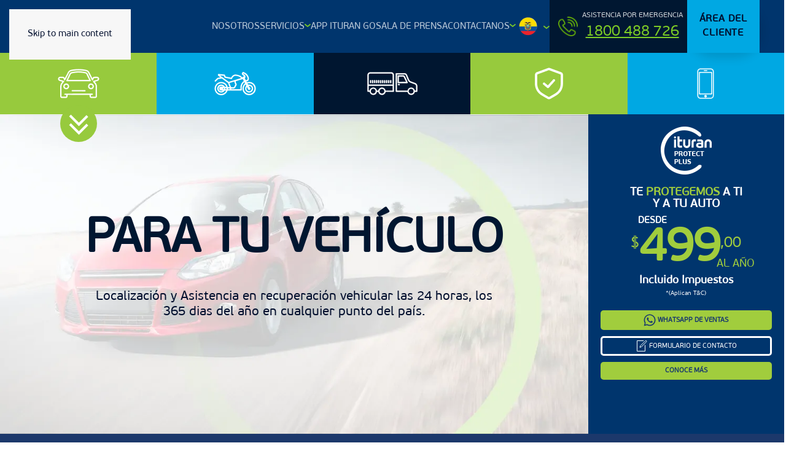

--- FILE ---
content_type: text/html; charset=UTF-8
request_url: https://www.ituran.com.ec/
body_size: 22329
content:
<!DOCTYPE html>
<html lang="es">
    <head>
        <meta charset="UTF-8">
        <meta name="viewport" content="width=device-width, initial-scale=1">
        <link rel="icon" href="/wp-content/uploads/sites/6/2024/10/favicon1.webp" sizes="any">
                <link rel="apple-touch-icon" href="/wp-content/uploads/sites/6/2024/10/logo_nosotros.svg">
                <meta name='robots' content='index, follow, max-image-preview:large, max-snippet:-1, max-video-preview:-1' />
<script id="cookieyes" type="text/javascript" src="https://cdn-cookieyes.com/client_data/f800cce3815e2ad7fa03c038/script.js"></script>
	<!-- This site is optimized with the Yoast SEO Premium plugin v24.3 (Yoast SEO v24.3) - https://yoast.com/wordpress/plugins/seo/ -->
	<title>Home - Ecuador</title>
	<link rel="canonical" href="https://www.ituran.com.ec/" />
	<meta property="og:locale" content="es_ES" />
	<meta property="og:type" content="website" />
	<meta property="og:title" content="Home" />
	<meta property="og:description" content="ITURAN Tu tranquilidad en cada viaje. Protección vehicular 24/7. CONOCE MÁS ITURAN EMERGENCIA No solo cuidamos tu auto. También a vos y a tus acompañantes Conoce más Nuestros Servicios Haz Click y Descubre Cada Uno De Nuestras Soluciones brindan tranquilidad y crean valor para nuestros clientes. PARA TU VEHÍCULO Localización y Asistencia en recuperación vehicular [&hellip;]" />
	<meta property="og:url" content="https://www.ituran.com.ec/" />
	<meta property="og:site_name" content="Ecuador" />
	<meta property="article:publisher" content="https://www.facebook.com/IturanEcuador" />
	<meta property="article:modified_time" content="2025-01-16T22:44:22+00:00" />
	<meta name="twitter:card" content="summary_large_image" />
	<meta name="twitter:site" content="@ituranecuador" />
	<script type="application/ld+json" class="yoast-schema-graph">{"@context":"https://schema.org","@graph":[{"@type":"WebPage","@id":"https://www.ituran.com.ec/","url":"https://www.ituran.com.ec/","name":"Home - Ecuador","isPartOf":{"@id":"https://www.ituran.com.ec/#website"},"about":{"@id":"https://www.ituran.com.ec/#organization"},"datePublished":"2024-08-23T15:25:48+00:00","dateModified":"2025-01-16T22:44:22+00:00","breadcrumb":{"@id":"https://www.ituran.com.ec/#breadcrumb"},"inLanguage":"es","potentialAction":[{"@type":"ReadAction","target":["https://www.ituran.com.ec/"]}]},{"@type":"BreadcrumbList","@id":"https://www.ituran.com.ec/#breadcrumb","itemListElement":[{"@type":"ListItem","position":1,"name":"Portada"}]},{"@type":"WebSite","@id":"https://www.ituran.com.ec/#website","url":"https://www.ituran.com.ec/","name":"Ituran Ecuador","description":"","publisher":{"@id":"https://www.ituran.com.ec/#organization"},"potentialAction":[{"@type":"SearchAction","target":{"@type":"EntryPoint","urlTemplate":"https://www.ituran.com.ec/?s={search_term_string}"},"query-input":{"@type":"PropertyValueSpecification","valueRequired":true,"valueName":"search_term_string"}}],"inLanguage":"es"},{"@type":"Organization","@id":"https://www.ituran.com.ec/#organization","name":"ROAD TRACK ECUADOR S.A.","url":"https://www.ituran.com.ec/","logo":{"@type":"ImageObject","inLanguage":"es","@id":"https://www.ituran.com.ec/#/schema/logo/image/","url":"https://www.ituran.com.ec/wp-content/uploads/sites/6/2024/10/logo_nosotros.svg","contentUrl":"https://www.ituran.com.ec/wp-content/uploads/sites/6/2024/10/logo_nosotros.svg","width":1,"height":1,"caption":"ROAD TRACK ECUADOR S.A."},"image":{"@id":"https://www.ituran.com.ec/#/schema/logo/image/"},"sameAs":["https://www.facebook.com/IturanEcuador","https://x.com/ituranecuador","https://www.instagram.com/ituranecuador/","https://www.linkedin.com/company/ituran-ecuador/","https://www.youtube.com/channel/UC5hROSvfe3a60YHg4bzpAvA"]}]}</script>
	<!-- / Yoast SEO Premium plugin. -->


<link rel="alternate" type="application/rss+xml" title="Ecuador &raquo; Feed" href="https://www.ituran.com.ec/feed/" />
<link rel="alternate" type="application/rss+xml" title="Ecuador &raquo; Feed de los comentarios" href="https://www.ituran.com.ec/comments/feed/" />
<link rel="alternate" title="oEmbed (JSON)" type="application/json+oembed" href="https://www.ituran.com.ec/wp-json/oembed/1.0/embed?url=https%3A%2F%2Fwww.ituran.com.ec%2F" />
<link rel="alternate" title="oEmbed (XML)" type="text/xml+oembed" href="https://www.ituran.com.ec/wp-json/oembed/1.0/embed?url=https%3A%2F%2Fwww.ituran.com.ec%2F&#038;format=xml" />
<style id='wp-img-auto-sizes-contain-inline-css' type='text/css'>
img:is([sizes=auto i],[sizes^="auto," i]){contain-intrinsic-size:3000px 1500px}
/*# sourceURL=wp-img-auto-sizes-contain-inline-css */
</style>
<style id='wp-emoji-styles-inline-css' type='text/css'>

	img.wp-smiley, img.emoji {
		display: inline !important;
		border: none !important;
		box-shadow: none !important;
		height: 1em !important;
		width: 1em !important;
		margin: 0 0.07em !important;
		vertical-align: -0.1em !important;
		background: none !important;
		padding: 0 !important;
	}
/*# sourceURL=wp-emoji-styles-inline-css */
</style>
<link rel='stylesheet' id='nktools-css' href='https://www.ituran.com.ec/wp-content/plugins/nktools/public/css/nktools-public.css?ver=1.0.7' type='text/css' media='all' />
<link rel='stylesheet' id='contact-form-7-css' href='https://www.ituran.com.ec/wp-content/plugins/contact-form-7/includes/css/styles.css?ver=6.0.3' type='text/css' media='all' />
<link href="https://www.ituran.com.ec/wp-content/plugins/nktools/includes/modules/elements/assets/css/custom.css?ver=4.5.1" rel="stylesheet">
<style>/*css elements*/</style>
<link href="https://www.ituran.com.ec/wp-content/themes/yootheme-ituran/css/theme.6.css?ver=1755889325" rel="stylesheet">
<link href="https://www.ituran.com.ec/wp-content/themes/yootheme-ituran/css/custom.css?ver=4.5.1" rel="stylesheet">
<script type="text/javascript" src="https://www.ituran.com.ec/wp-includes/js/jquery/jquery.min.js?ver=3.7.1" id="jquery-core-js"></script>
<script type="text/javascript" src="https://www.ituran.com.ec/wp-includes/js/jquery/jquery-migrate.min.js?ver=3.4.1" id="jquery-migrate-js"></script>
<script type="text/javascript" src="https://www.ituran.com.ec/wp-content/plugins/nktools/public/js/nktools-public.js?ver=1.0.7" id="nktools-js"></script>
<link rel="https://api.w.org/" href="https://www.ituran.com.ec/wp-json/" /><link rel="alternate" title="JSON" type="application/json" href="https://www.ituran.com.ec/wp-json/wp/v2/pages/5" /><link rel="EditURI" type="application/rsd+xml" title="RSD" href="https://www.ituran.com.ec/xmlrpc.php?rsd" />
<meta name="generator" content="WordPress 6.9" />
<link rel='shortlink' href='https://www.ituran.com.ec/' />
<!-- start Simple Custom CSS and JS -->
<script type="text/javascript">
document.addEventListener("DOMContentLoaded", function () {
  const menuToggle = document.querySelector(".nk-menu");
  const mainMenu = document.querySelector(".nk-main-menu");

  menuToggle.addEventListener("click", function () {
    mainMenu.classList.toggle("menu-open");
  });
});
</script>
<!-- end Simple Custom CSS and JS -->
<!-- start Simple Custom CSS and JS -->
<!-- Meta Pixel Code -->
<script>
!function(f,b,e,v,n,t,s)
{if(f.fbq)return;n=f.fbq=function(){n.callMethod?
n.callMethod.apply(n,arguments):n.queue.push(arguments)};
if(!f._fbq)f._fbq=n;n.push=n;n.loaded=!0;n.version='2.0';
n.queue=[];t=b.createElement(e);t.async=!0;
t.src=v;s=b.getElementsByTagName(e)[0];
s.parentNode.insertBefore(t,s)}(window, document,'script',
'https://connect.facebook.net/en_US/fbevents.js');
fbq('init', '450925356710647');
fbq('track', 'PageView');
</script>
<noscript><img height="1" width="1" style="display:none"
src="https://www.facebook.com/tr?id=450925356710647&ev=PageView&noscript=1"
/></noscript>
<!-- End Meta Pixel Code --> 


<!-- end Simple Custom CSS and JS -->
<!-- start Simple Custom CSS and JS -->
<!-- Google Tag Manager -->
<script>(function(w,d,s,l,i){w[l]=w[l]||[];w[l].push({'gtm.start':
new Date().getTime(),event:'gtm.js'});var f=d.getElementsByTagName(s)[0],
j=d.createElement(s),dl=l!='dataLayer'?'&l='+l:'';j.async=true;j.src=
'https://www.googletagmanager.com/gtm.js?id='+i+dl;f.parentNode.insertBefore(j,f);
})(window,document,'script','dataLayer','GTM-PP6TZ4B');</script>
<!-- End Google Tag Manager -->
<!-- end Simple Custom CSS and JS -->

<link rel='stylesheet' id='443-css' href='//www.ituran.com.ec/wp-content/uploads/sites/6/custom-css-js/443.css?v=55' type="text/css" media='all' />
<meta name="generator" content="Elementor 3.32.5; features: e_font_icon_svg, additional_custom_breakpoints; settings: css_print_method-external, google_font-enabled, font_display-auto">
			<style>
				.e-con.e-parent:nth-of-type(n+4):not(.e-lazyloaded):not(.e-no-lazyload),
				.e-con.e-parent:nth-of-type(n+4):not(.e-lazyloaded):not(.e-no-lazyload) * {
					background-image: none !important;
				}
				@media screen and (max-height: 1024px) {
					.e-con.e-parent:nth-of-type(n+3):not(.e-lazyloaded):not(.e-no-lazyload),
					.e-con.e-parent:nth-of-type(n+3):not(.e-lazyloaded):not(.e-no-lazyload) * {
						background-image: none !important;
					}
				}
				@media screen and (max-height: 640px) {
					.e-con.e-parent:nth-of-type(n+2):not(.e-lazyloaded):not(.e-no-lazyload),
					.e-con.e-parent:nth-of-type(n+2):not(.e-lazyloaded):not(.e-no-lazyload) * {
						background-image: none !important;
					}
				}
			</style>
			<meta name="generator" content="Powered by Slider Revolution 6.7.20 - responsive, Mobile-Friendly Slider Plugin for WordPress with comfortable drag and drop interface." />
<script src="https://www.ituran.com.ec/wp-content/plugins/nktools/includes/modules/elements/assets/js/custom.js?ver=4.5.1" defer></script>
<script>var custom = 123;</script>
<script src="https://www.ituran.com.ec/wp-content/themes/yootheme/vendor/assets/uikit/dist/js/uikit.min.js?ver=4.5.1"></script>
<script src="https://www.ituran.com.ec/wp-content/themes/yootheme/vendor/assets/uikit/dist/js/uikit-icons-design-bites.min.js?ver=4.5.1"></script>
<script src="https://www.ituran.com.ec/wp-content/themes/yootheme/js/theme.js?ver=4.5.1"></script>
<script>window.yootheme ||= {}; var $theme = yootheme.theme = {"i18n":{"close":{"label":"Cerrar","0":"yootheme"},"totop":{"label":"Back to top","0":"yootheme"},"marker":{"label":"Open","0":"yootheme"},"navbarToggleIcon":{"label":"Abrir el men\u00fa","0":"yootheme"},"paginationPrevious":{"label":"P\u00e1gina anterior","0":"yootheme"},"paginationNext":{"label":"P\u00e1gina siguiente","0":"yootheme"},"searchIcon":{"toggle":"Open Search","submit":"Submit Search"},"slider":{"next":"Next slide","previous":"Previous slide","slideX":"Slide %s","slideLabel":"%s of %s"},"slideshow":{"next":"Next slide","previous":"Previous slide","slideX":"Slide %s","slideLabel":"%s of %s"},"lightboxPanel":{"next":"Next slide","previous":"Previous slide","slideLabel":"%s of %s","close":"Close"}}};</script>
<link rel="icon" href="https://www.ituran.com.ec/wp-content/uploads/sites/6/2024/10/cropped-favicon1-32x32.webp" sizes="32x32" />
<link rel="icon" href="https://www.ituran.com.ec/wp-content/uploads/sites/6/2024/10/cropped-favicon1-192x192.webp" sizes="192x192" />
<link rel="apple-touch-icon" href="https://www.ituran.com.ec/wp-content/uploads/sites/6/2024/10/cropped-favicon1-180x180.webp" />
<meta name="msapplication-TileImage" content="https://www.ituran.com.ec/wp-content/uploads/sites/6/2024/10/cropped-favicon1-270x270.webp" />
<script>function setREVStartSize(e){
			//window.requestAnimationFrame(function() {
				window.RSIW = window.RSIW===undefined ? window.innerWidth : window.RSIW;
				window.RSIH = window.RSIH===undefined ? window.innerHeight : window.RSIH;
				try {
					var pw = document.getElementById(e.c).parentNode.offsetWidth,
						newh;
					pw = pw===0 || isNaN(pw) || (e.l=="fullwidth" || e.layout=="fullwidth") ? window.RSIW : pw;
					e.tabw = e.tabw===undefined ? 0 : parseInt(e.tabw);
					e.thumbw = e.thumbw===undefined ? 0 : parseInt(e.thumbw);
					e.tabh = e.tabh===undefined ? 0 : parseInt(e.tabh);
					e.thumbh = e.thumbh===undefined ? 0 : parseInt(e.thumbh);
					e.tabhide = e.tabhide===undefined ? 0 : parseInt(e.tabhide);
					e.thumbhide = e.thumbhide===undefined ? 0 : parseInt(e.thumbhide);
					e.mh = e.mh===undefined || e.mh=="" || e.mh==="auto" ? 0 : parseInt(e.mh,0);
					if(e.layout==="fullscreen" || e.l==="fullscreen")
						newh = Math.max(e.mh,window.RSIH);
					else{
						e.gw = Array.isArray(e.gw) ? e.gw : [e.gw];
						for (var i in e.rl) if (e.gw[i]===undefined || e.gw[i]===0) e.gw[i] = e.gw[i-1];
						e.gh = e.el===undefined || e.el==="" || (Array.isArray(e.el) && e.el.length==0)? e.gh : e.el;
						e.gh = Array.isArray(e.gh) ? e.gh : [e.gh];
						for (var i in e.rl) if (e.gh[i]===undefined || e.gh[i]===0) e.gh[i] = e.gh[i-1];
											
						var nl = new Array(e.rl.length),
							ix = 0,
							sl;
						e.tabw = e.tabhide>=pw ? 0 : e.tabw;
						e.thumbw = e.thumbhide>=pw ? 0 : e.thumbw;
						e.tabh = e.tabhide>=pw ? 0 : e.tabh;
						e.thumbh = e.thumbhide>=pw ? 0 : e.thumbh;
						for (var i in e.rl) nl[i] = e.rl[i]<window.RSIW ? 0 : e.rl[i];
						sl = nl[0];
						for (var i in nl) if (sl>nl[i] && nl[i]>0) { sl = nl[i]; ix=i;}
						var m = pw>(e.gw[ix]+e.tabw+e.thumbw) ? 1 : (pw-(e.tabw+e.thumbw)) / (e.gw[ix]);
						newh =  (e.gh[ix] * m) + (e.tabh + e.thumbh);
					}
					var el = document.getElementById(e.c);
					if (el!==null && el) el.style.height = newh+"px";
					el = document.getElementById(e.c+"_wrapper");
					if (el!==null && el) {
						el.style.height = newh+"px";
						el.style.display = "block";
					}
				} catch(e){
					console.log("Failure at Presize of Slider:" + e)
				}
			//});
		  };</script>
    <style id='global-styles-inline-css' type='text/css'>
:root{--wp--preset--aspect-ratio--square: 1;--wp--preset--aspect-ratio--4-3: 4/3;--wp--preset--aspect-ratio--3-4: 3/4;--wp--preset--aspect-ratio--3-2: 3/2;--wp--preset--aspect-ratio--2-3: 2/3;--wp--preset--aspect-ratio--16-9: 16/9;--wp--preset--aspect-ratio--9-16: 9/16;--wp--preset--color--black: #000000;--wp--preset--color--cyan-bluish-gray: #abb8c3;--wp--preset--color--white: #ffffff;--wp--preset--color--pale-pink: #f78da7;--wp--preset--color--vivid-red: #cf2e2e;--wp--preset--color--luminous-vivid-orange: #ff6900;--wp--preset--color--luminous-vivid-amber: #fcb900;--wp--preset--color--light-green-cyan: #7bdcb5;--wp--preset--color--vivid-green-cyan: #00d084;--wp--preset--color--pale-cyan-blue: #8ed1fc;--wp--preset--color--vivid-cyan-blue: #0693e3;--wp--preset--color--vivid-purple: #9b51e0;--wp--preset--gradient--vivid-cyan-blue-to-vivid-purple: linear-gradient(135deg,rgb(6,147,227) 0%,rgb(155,81,224) 100%);--wp--preset--gradient--light-green-cyan-to-vivid-green-cyan: linear-gradient(135deg,rgb(122,220,180) 0%,rgb(0,208,130) 100%);--wp--preset--gradient--luminous-vivid-amber-to-luminous-vivid-orange: linear-gradient(135deg,rgb(252,185,0) 0%,rgb(255,105,0) 100%);--wp--preset--gradient--luminous-vivid-orange-to-vivid-red: linear-gradient(135deg,rgb(255,105,0) 0%,rgb(207,46,46) 100%);--wp--preset--gradient--very-light-gray-to-cyan-bluish-gray: linear-gradient(135deg,rgb(238,238,238) 0%,rgb(169,184,195) 100%);--wp--preset--gradient--cool-to-warm-spectrum: linear-gradient(135deg,rgb(74,234,220) 0%,rgb(151,120,209) 20%,rgb(207,42,186) 40%,rgb(238,44,130) 60%,rgb(251,105,98) 80%,rgb(254,248,76) 100%);--wp--preset--gradient--blush-light-purple: linear-gradient(135deg,rgb(255,206,236) 0%,rgb(152,150,240) 100%);--wp--preset--gradient--blush-bordeaux: linear-gradient(135deg,rgb(254,205,165) 0%,rgb(254,45,45) 50%,rgb(107,0,62) 100%);--wp--preset--gradient--luminous-dusk: linear-gradient(135deg,rgb(255,203,112) 0%,rgb(199,81,192) 50%,rgb(65,88,208) 100%);--wp--preset--gradient--pale-ocean: linear-gradient(135deg,rgb(255,245,203) 0%,rgb(182,227,212) 50%,rgb(51,167,181) 100%);--wp--preset--gradient--electric-grass: linear-gradient(135deg,rgb(202,248,128) 0%,rgb(113,206,126) 100%);--wp--preset--gradient--midnight: linear-gradient(135deg,rgb(2,3,129) 0%,rgb(40,116,252) 100%);--wp--preset--font-size--small: 13px;--wp--preset--font-size--medium: 20px;--wp--preset--font-size--large: 36px;--wp--preset--font-size--x-large: 42px;--wp--preset--spacing--20: 0.44rem;--wp--preset--spacing--30: 0.67rem;--wp--preset--spacing--40: 1rem;--wp--preset--spacing--50: 1.5rem;--wp--preset--spacing--60: 2.25rem;--wp--preset--spacing--70: 3.38rem;--wp--preset--spacing--80: 5.06rem;--wp--preset--shadow--natural: 6px 6px 9px rgba(0, 0, 0, 0.2);--wp--preset--shadow--deep: 12px 12px 50px rgba(0, 0, 0, 0.4);--wp--preset--shadow--sharp: 6px 6px 0px rgba(0, 0, 0, 0.2);--wp--preset--shadow--outlined: 6px 6px 0px -3px rgb(255, 255, 255), 6px 6px rgb(0, 0, 0);--wp--preset--shadow--crisp: 6px 6px 0px rgb(0, 0, 0);}:where(.is-layout-flex){gap: 0.5em;}:where(.is-layout-grid){gap: 0.5em;}body .is-layout-flex{display: flex;}.is-layout-flex{flex-wrap: wrap;align-items: center;}.is-layout-flex > :is(*, div){margin: 0;}body .is-layout-grid{display: grid;}.is-layout-grid > :is(*, div){margin: 0;}:where(.wp-block-columns.is-layout-flex){gap: 2em;}:where(.wp-block-columns.is-layout-grid){gap: 2em;}:where(.wp-block-post-template.is-layout-flex){gap: 1.25em;}:where(.wp-block-post-template.is-layout-grid){gap: 1.25em;}.has-black-color{color: var(--wp--preset--color--black) !important;}.has-cyan-bluish-gray-color{color: var(--wp--preset--color--cyan-bluish-gray) !important;}.has-white-color{color: var(--wp--preset--color--white) !important;}.has-pale-pink-color{color: var(--wp--preset--color--pale-pink) !important;}.has-vivid-red-color{color: var(--wp--preset--color--vivid-red) !important;}.has-luminous-vivid-orange-color{color: var(--wp--preset--color--luminous-vivid-orange) !important;}.has-luminous-vivid-amber-color{color: var(--wp--preset--color--luminous-vivid-amber) !important;}.has-light-green-cyan-color{color: var(--wp--preset--color--light-green-cyan) !important;}.has-vivid-green-cyan-color{color: var(--wp--preset--color--vivid-green-cyan) !important;}.has-pale-cyan-blue-color{color: var(--wp--preset--color--pale-cyan-blue) !important;}.has-vivid-cyan-blue-color{color: var(--wp--preset--color--vivid-cyan-blue) !important;}.has-vivid-purple-color{color: var(--wp--preset--color--vivid-purple) !important;}.has-black-background-color{background-color: var(--wp--preset--color--black) !important;}.has-cyan-bluish-gray-background-color{background-color: var(--wp--preset--color--cyan-bluish-gray) !important;}.has-white-background-color{background-color: var(--wp--preset--color--white) !important;}.has-pale-pink-background-color{background-color: var(--wp--preset--color--pale-pink) !important;}.has-vivid-red-background-color{background-color: var(--wp--preset--color--vivid-red) !important;}.has-luminous-vivid-orange-background-color{background-color: var(--wp--preset--color--luminous-vivid-orange) !important;}.has-luminous-vivid-amber-background-color{background-color: var(--wp--preset--color--luminous-vivid-amber) !important;}.has-light-green-cyan-background-color{background-color: var(--wp--preset--color--light-green-cyan) !important;}.has-vivid-green-cyan-background-color{background-color: var(--wp--preset--color--vivid-green-cyan) !important;}.has-pale-cyan-blue-background-color{background-color: var(--wp--preset--color--pale-cyan-blue) !important;}.has-vivid-cyan-blue-background-color{background-color: var(--wp--preset--color--vivid-cyan-blue) !important;}.has-vivid-purple-background-color{background-color: var(--wp--preset--color--vivid-purple) !important;}.has-black-border-color{border-color: var(--wp--preset--color--black) !important;}.has-cyan-bluish-gray-border-color{border-color: var(--wp--preset--color--cyan-bluish-gray) !important;}.has-white-border-color{border-color: var(--wp--preset--color--white) !important;}.has-pale-pink-border-color{border-color: var(--wp--preset--color--pale-pink) !important;}.has-vivid-red-border-color{border-color: var(--wp--preset--color--vivid-red) !important;}.has-luminous-vivid-orange-border-color{border-color: var(--wp--preset--color--luminous-vivid-orange) !important;}.has-luminous-vivid-amber-border-color{border-color: var(--wp--preset--color--luminous-vivid-amber) !important;}.has-light-green-cyan-border-color{border-color: var(--wp--preset--color--light-green-cyan) !important;}.has-vivid-green-cyan-border-color{border-color: var(--wp--preset--color--vivid-green-cyan) !important;}.has-pale-cyan-blue-border-color{border-color: var(--wp--preset--color--pale-cyan-blue) !important;}.has-vivid-cyan-blue-border-color{border-color: var(--wp--preset--color--vivid-cyan-blue) !important;}.has-vivid-purple-border-color{border-color: var(--wp--preset--color--vivid-purple) !important;}.has-vivid-cyan-blue-to-vivid-purple-gradient-background{background: var(--wp--preset--gradient--vivid-cyan-blue-to-vivid-purple) !important;}.has-light-green-cyan-to-vivid-green-cyan-gradient-background{background: var(--wp--preset--gradient--light-green-cyan-to-vivid-green-cyan) !important;}.has-luminous-vivid-amber-to-luminous-vivid-orange-gradient-background{background: var(--wp--preset--gradient--luminous-vivid-amber-to-luminous-vivid-orange) !important;}.has-luminous-vivid-orange-to-vivid-red-gradient-background{background: var(--wp--preset--gradient--luminous-vivid-orange-to-vivid-red) !important;}.has-very-light-gray-to-cyan-bluish-gray-gradient-background{background: var(--wp--preset--gradient--very-light-gray-to-cyan-bluish-gray) !important;}.has-cool-to-warm-spectrum-gradient-background{background: var(--wp--preset--gradient--cool-to-warm-spectrum) !important;}.has-blush-light-purple-gradient-background{background: var(--wp--preset--gradient--blush-light-purple) !important;}.has-blush-bordeaux-gradient-background{background: var(--wp--preset--gradient--blush-bordeaux) !important;}.has-luminous-dusk-gradient-background{background: var(--wp--preset--gradient--luminous-dusk) !important;}.has-pale-ocean-gradient-background{background: var(--wp--preset--gradient--pale-ocean) !important;}.has-electric-grass-gradient-background{background: var(--wp--preset--gradient--electric-grass) !important;}.has-midnight-gradient-background{background: var(--wp--preset--gradient--midnight) !important;}.has-small-font-size{font-size: var(--wp--preset--font-size--small) !important;}.has-medium-font-size{font-size: var(--wp--preset--font-size--medium) !important;}.has-large-font-size{font-size: var(--wp--preset--font-size--large) !important;}.has-x-large-font-size{font-size: var(--wp--preset--font-size--x-large) !important;}
/*# sourceURL=global-styles-inline-css */
</style>
<link rel='stylesheet' id='rs-plugin-settings-css' href='//www.ituran.com.ec/wp-content/plugins/revslider/sr6/assets/css/rs6.css?ver=6.7.20' type='text/css' media='all' />
<style id='rs-plugin-settings-inline-css' type='text/css'>
#rs-demo-id {}
/*# sourceURL=rs-plugin-settings-inline-css */
</style>
</head>
    <body class="home wp-singular page-template-default page page-id-5 wp-theme-yootheme wp-child-theme-yootheme-ituran  elementor-default elementor-kit-3355">

        <!-- start Simple Custom CSS and JS -->
<!-- Google Tag Manager (noscript) -->
<noscript><iframe src="https://www.googletagmanager.com/ns.html?id=GTM-PP6TZ4B"
height="0" width="0" style="display:none;visibility:hidden"></iframe></noscript>
<!-- End Google Tag Manager (noscript) -->
<!-- end Simple Custom CSS and JS -->

        <div class="uk-hidden-visually uk-notification uk-notification-top-left uk-width-auto">
            <div class="uk-notification-message">
                <a href="#tm-main" class="uk-link-reset">Skip to main content</a>
            </div>
        </div>

        
        
        <div class="tm-page">

                        


<header class="tm-header-mobile uk-hidden@m">


    
        <div class="uk-navbar-container">

            <div class="uk-container uk-container-expand">
                <nav class="uk-navbar" uk-navbar="{&quot;align&quot;:&quot;left&quot;,&quot;container&quot;:&quot;.tm-header-mobile&quot;,&quot;boundary&quot;:&quot;.tm-header-mobile .uk-navbar-container&quot;}">

                                        <div class="uk-navbar-left ">

                                                    <a href="https://www.ituran.com.ec/" aria-label="Volver al inicio" class="uk-logo uk-navbar-item">
    <picture>
<source type="image/webp" srcset="/wp-content/themes/yootheme/cache/64/Group-64c1e36b.webp 102w" sizes="(min-width: 102px) 102px">
<img alt loading="eager" src="/wp-content/themes/yootheme/cache/53/Group-53d29d71.png" width="102" height="56">
</picture></a>                        
                        
                        
                    </div>
                    
                    
                                        <div class="uk-navbar-right">

                                                    
<div class="uk-navbar-item widget widget_builderwidget" id="builderwidget-5">

    
    <style class="uk-margin-remove-adjacent">#builderwidget-5\#0 .flag-icon img{padding-right:5px;}#builderwidget-5\#0 .uk-parent a.flag-icon::after{top:0px;}#builderwidget-5\#0 .flag-drop{min-width: 70px;}#builderwidget-5\#0 .flag-drop div{margin-top: 7px;}#builderwidget-5\#0 .uk-dropdown{text-align: center;}</style><div class="uk-grid tm-grid-expand uk-child-width-1-1 uk-grid-margin">
<div class="uk-width-1-1">
    
        
            
            
            
                
                    <div id="builderwidget-5#0"><div class="uk-inline uk-parent">
    <a class="flag-icon" type="button"><img src="/wp-content/uploads/sites/2/2024/09/Frame-3.png"/></a>
    <div class="flag-drop" uk-dropdown>
        <div>
            <a href="https://www.ituran.com.ar/" target="_blank"><img src="/wp-content/uploads/sites/2/2024/10/argentina.png" /></a>
        </div>
        <div>
            <a href="https://www.ituran.com.mx/" target="_blank"><img src="/wp-content/uploads/sites/2/2024/09/Frame-4.png" /></a>
        </div>
        <div>
            <a href="https://www.ituran.com.co/" target="_blank"><img src="/wp-content/uploads/sites/2/2024/09/Frame-5.png" /></a>
        </div>
        <div>
            <a href="https://www.ituran.cl/" target="_blank"><img src="/wp-content/uploads/sites/2/2024/09/Frame-6.png" /></a>
        </div>
    </div>
</div>
</div>
                
            
        
    
</div></div>
</div>
                        
                                                    <a uk-toggle href="#tm-dialog-mobile" class="uk-navbar-toggle">

        
        <div uk-navbar-toggle-icon></div>

        
    </a>                        
                    </div>
                    
                </nav>
            </div>

        </div>

    



        <div id="tm-dialog-mobile" uk-offcanvas="container: true; overlay: true" mode="slide" flip>
        <div class="uk-offcanvas-bar uk-flex uk-flex-column">

                        <button class="uk-offcanvas-close uk-close-large" type="button" uk-close uk-toggle="cls: uk-close-large; mode: media; media: @s"></button>
            
                        <div class="uk-margin-auto-bottom uk-text-center">
                
<div class="uk-grid uk-child-width-1-1" uk-grid>    <div>
<div class="uk-panel">

    
    <a href="https://www.ituran.com.ec/" aria-label="Volver al inicio" class="uk-logo">
    <picture>
<source type="image/webp" srcset="/wp-content/themes/yootheme/cache/64/Group-64c1e36b.webp 102w" sizes="(min-width: 102px) 102px">
<img alt loading="eager" src="/wp-content/themes/yootheme/cache/53/Group-53d29d71.png" width="102" height="56">
</picture></a>
</div>
</div>    <div>
<div class="uk-panel widget widget_builderwidget" id="builderwidget-4">

    
    <style class="uk-margin-remove-adjacent">#builderwidget-4\#0 .el-item{text-transform: uppercase;}#builderwidget-4\#1 .el-image{margin-right:7px;}#builderwidget-4\#1 .el-item{font-size: 12px;}#builderwidget-4\#2 .el-item{font-size: 13px; font-weight: bold;}#builderwidget-4\#2 .el-item .uk-nav-subtitle{color: #7ac526; font-weight: normal; text-align: left;}</style><div class="uk-grid tm-grid-expand uk-child-width-1-1 uk-grid-margin uk-margin-remove-top">
<div class="uk-width-1-1">
    
        
            
            
            
                
                    
<div id="builderwidget-4#0" class="uk-text-center">
    
    
        
        <ul class="uk-margin-remove-bottom uk-nav uk-nav-default uk-nav-center">                                <li class="el-item ">
<a class="el-link" href="https://www.ituran.com.ec/nosotros/">
    
        
                    Nosotros        
    
</a></li>
                                            <li class="el-item ">
<a class="el-link" href="https://www.ituran.com.ec/blog/">
    
        
                    Sala de Prensa        
    
</a></li>
                            </ul>
        
    
    
</div><hr>
<div>        <strong>SERVICIOS</strong>    </div>
<div id="builderwidget-4#1">
    
    
        
        <ul class="uk-margin-remove-bottom uk-nav uk-nav-default">                                <li class="el-item ">
<a class="el-link" href="/para-vehiculo/">
    
        <picture>
<source type="image/webp" srcset="/wp-content/themes/yootheme/cache/45/Frame-1813-45a45151.webp 53w" sizes="(min-width: 53px) 53px">
<img src="/wp-content/themes/yootheme/cache/81/Frame-1813-81da7b0f.png" width="53" height="21" class="el-image" alt loading="lazy">
</picture>
                    PARA TU VEHÍCULO        
    
</a></li>
                                            <li class="el-item ">
<a class="el-link" href="/para-moto/">
    
        <picture>
<source type="image/webp" srcset="/wp-content/themes/yootheme/cache/f6/Frame-1812-f618b8f1.webp 53w" sizes="(min-width: 53px) 53px">
<img src="/wp-content/themes/yootheme/cache/7f/Frame-1812-7f283f94.png" width="53" height="21" class="el-image" alt loading="lazy">
</picture>
                    PARA TU MOTO        
    
</a></li>
                                            <li class="el-item ">
<a class="el-link" href="/para-flota/">
    
        <picture>
<source type="image/webp" srcset="/wp-content/themes/yootheme/cache/09/Frame-1811-097ceef2.webp 53w" sizes="(min-width: 53px) 53px">
<img src="/wp-content/themes/yootheme/cache/57/Frame-1811-579f9eda.png" width="53" height="21" class="el-image" alt loading="lazy">
</picture>
                    PARA TU FLOTA        
    
</a></li>
                                            <li class="el-item ">
<a class="el-link" href="/para-seguros/">
    
        <picture>
<source type="image/webp" srcset="/wp-content/themes/yootheme/cache/70/Frame-1810-701d6f95.webp 54w" sizes="(min-width: 54px) 54px">
<img src="/wp-content/themes/yootheme/cache/63/Frame-1810-63b0b286.png" width="54" height="25" class="el-image" alt loading="lazy">
</picture>
                    PARA TU COMPAÑÍA DE SEGUROS        
    
</a></li>
                                            <li class="el-item ">
<a class="el-link" href="/ituran-con-seguro/">
    
        <img src="/wp-content/uploads/sites/6/2025/11/icono-ics-nav.svg" width="40" height="40" class="el-image" alt loading="lazy">
                    ITURAN CON SEGURO        
    
</a></li>
                            </ul>
        
    
    
</div><hr class="uk-margin-small">
<div class="uk-margin-small uk-margin-remove-bottom">        <strong>CONTACTOS</strong>    </div>
<div id="builderwidget-4#2">
    
    
        
        <ul class="uk-margin-remove-bottom uk-nav uk-nav-default">                                <li class="el-item ">
<a class="el-link" href="tel:1800488726" target="_blank">
    
        <div class="uk-grid-small uk-child-width-expand uk-flex-nowrap uk-flex-middle" uk-grid>            <div class="uk-width-auto"><picture>
<source type="image/webp" srcset="/wp-content/themes/yootheme/cache/d1/Rectangle-19-d1374751.webp 2w" sizes="(min-width: 2px) 2px">
<img src="/wp-content/themes/yootheme/cache/f1/Rectangle-19-f17c0f3f.png" width="2" height="22" class="el-image" alt loading="lazy">
</picture></div>            <div>
                TELÉFONO DE EMERGENCIA                <div class="uk-nav-subtitle">1800 488 726</div>            </div>
        </div>
    
</a></li>
                                            <li class="el-item ">
<a class="el-link" href="tel:022991919" target="_blank">
    
        <div class="uk-grid-small uk-child-width-expand uk-flex-nowrap uk-flex-middle" uk-grid>            <div class="uk-width-auto"><picture>
<source type="image/webp" srcset="/wp-content/themes/yootheme/cache/d1/Rectangle-19-d1374751.webp 2w" sizes="(min-width: 2px) 2px">
<img src="/wp-content/themes/yootheme/cache/f1/Rectangle-19-f17c0f3f.png" width="2" height="22" class="el-image" alt loading="lazy">
</picture></div>            <div>
                ATENCIÓN AL CLIENTE                <div class="uk-nav-subtitle">02 299 1919</div>            </div>
        </div>
    
</a></li>
                                            <li class="el-item ">
<a class="el-link" href="https://web.whatsapp.com/send?phone=593983961068" target="_blank">
    
        <div class="uk-grid-small uk-child-width-expand uk-flex-nowrap uk-flex-middle" uk-grid>            <div class="uk-width-auto"><picture>
<source type="image/webp" srcset="/wp-content/themes/yootheme/cache/d1/Rectangle-19-d1374751.webp 2w" sizes="(min-width: 2px) 2px">
<img src="/wp-content/themes/yootheme/cache/f1/Rectangle-19-f17c0f3f.png" width="2" height="22" class="el-image" alt loading="lazy">
</picture></div>            <div>
                WHATSAPP VENTAS                <div class="uk-nav-subtitle">098 396 1068</div>            </div>
        </div>
    
</a></li>
                                            <li class="el-item ">
<a class="el-link" href="/contactos/">
    
        <div class="uk-grid-small uk-child-width-expand uk-flex-nowrap uk-flex-middle" uk-grid>            <div class="uk-width-auto"><picture>
<source type="image/webp" srcset="/wp-content/themes/yootheme/cache/d1/Rectangle-19-d1374751.webp 2w" sizes="(min-width: 2px) 2px">
<img src="/wp-content/themes/yootheme/cache/f1/Rectangle-19-f17c0f3f.png" width="2" height="22" class="el-image" alt loading="lazy">
</picture></div>            <div>
                FORMULARIO DE CONTACTO <img src="/wp-content/uploads/sites/2/2024/10/arrow2.png" />                <div class="uk-nav-subtitle"> </div>            </div>
        </div>
    
</a></li>
                            </ul>
        
    
    
</div>
                
            
        
    
</div></div>
</div>
</div></div>            </div>
            
            
        </div>
    </div>
    
    
    

</header>




<header class="tm-header uk-visible@m">



        <div uk-sticky media="@m" show-on-up animation="uk-animation-slide-top" cls-active="uk-navbar-sticky" sel-target=".uk-navbar-container">
    
        <div class="uk-navbar-container">

            <div class="uk-container uk-container-expand">
                <nav class="uk-navbar" uk-navbar="{&quot;align&quot;:&quot;left&quot;,&quot;container&quot;:&quot;.tm-header &gt; [uk-sticky]&quot;,&quot;boundary&quot;:&quot;.tm-header .uk-navbar-container&quot;}">

                                        <div class="uk-navbar-left ">

                                                    <a href="https://www.ituran.com.ec/" aria-label="Volver al inicio" class="uk-logo uk-navbar-item">
    <picture>
<source type="image/webp" srcset="/wp-content/themes/yootheme/cache/64/Group-64c1e36b.webp 102w" sizes="(min-width: 102px) 102px">
<img alt loading="eager" src="/wp-content/themes/yootheme/cache/53/Group-53d29d71.png" width="102" height="56">
</picture></a>                        
                        
                        
                    </div>
                    
                    
                                        <div class="uk-navbar-right">

                                                    
<ul class="uk-navbar-nav" uk-scrollspy-nav="closest: li; scroll: true; target: &gt; * &gt; a[href];">
    
	<li class="menu-item menu-item-type-post_type menu-item-object-page"><a href="https://www.ituran.com.ec/nosotros/">Nosotros</a></li>
	<li class="menu-item menu-item-type-custom menu-item-object-custom uk-parent"><a role="button">Servicios</a>
	<div class="uk-drop uk-navbar-dropdown" mode="hover" pos="bottom-left" style="width: 400px;"><style class="uk-margin-remove-adjacent">#menu-item-232\#0 .el-image{margin-right:7px;}</style><div class="uk-grid tm-grid-expand uk-child-width-1-1 uk-grid-margin">
<div class="uk-width-1-1">
    
        
            
            
            
                
                    
<div id="menu-item-232#0">
    
    
        
        <ul class="uk-margin-remove-bottom uk-nav uk-nav-default">                                <li class="el-item ">
<a class="el-link" href="/para-vehiculo/">
    
        <picture>
<source type="image/webp" srcset="/wp-content/themes/yootheme/cache/6a/Frame-1813-6a28beaa.webp 53w" sizes="(min-width: 53px) 53px">
<img src="/wp-content/themes/yootheme/cache/50/Frame-1813-50402493.png" width="53" height="21" class="el-image" alt loading="lazy">
</picture>
                    PARA TU VEHÍCULO        
    
</a></li>
                                            <li class="el-item ">
<a class="el-link" href="/para-moto/">
    
        <picture>
<source type="image/webp" srcset="/wp-content/themes/yootheme/cache/03/Frame-1812-03e442a7.webp 53w" sizes="(min-width: 53px) 53px">
<img src="/wp-content/themes/yootheme/cache/74/Frame-1812-74c275a5.png" width="53" height="21" class="el-image" alt loading="lazy">
</picture>
                    PARA TU MOTO        
    
</a></li>
                                            <li class="el-item ">
<a class="el-link" href="/para-flota/">
    
        <picture>
<source type="image/webp" srcset="/wp-content/themes/yootheme/cache/b9/Frame-1811-b9b146b0.webp 53w" sizes="(min-width: 53px) 53px">
<img src="/wp-content/themes/yootheme/cache/19/Frame-1811-194486ff.png" width="53" height="21" class="el-image" alt loading="lazy">
</picture>
                    PARA TU FLOTA        
    
</a></li>
                                            <li class="el-item ">
<a class="el-link" href="/para-seguros/">
    
        <picture>
<source type="image/webp" srcset="/wp-content/themes/yootheme/cache/d0/Frame-1810-d07dbabd.webp 54w" sizes="(min-width: 54px) 54px">
<img src="/wp-content/themes/yootheme/cache/3d/Frame-1810-3dc6d7c9.png" width="54" height="25" class="el-image" alt loading="lazy">
</picture>
                    PARA TU COMPAÑÍA DE SEGUROS        
    
</a></li>
                                            <li class="el-item ">
<a class="el-link" href="/ituran-con-seguro/" target="_blank">
    
        <img src="/wp-content/uploads/sites/6/2025/11/icono-ics-nav.svg" width="40" height="40" class="el-image" alt loading="lazy">
                    ITURAN CON SEGURO        
    
</a></li>
                            </ul>
        
    
    
</div>
                
            
        
    
</div></div></div></li>
	<li class="menu-item menu-item-type-post_type menu-item-object-page"><a href="https://www.ituran.com.ec/app-ituran-go/">App Ituran GO</a></li>
	<li class="menu-item menu-item-type-post_type menu-item-object-page"><a href="https://www.ituran.com.ec/blog/">Sala de Prensa</a></li>
	<li class="contactos menu-item menu-item-type-custom menu-item-object-custom uk-parent"><a role="button">Contactanos</a>
	<div class="uk-drop uk-navbar-dropdown uk-padding-remove-horizontal" mode="hover" pos="bottom-left" style="width: 550px;"><style class="uk-margin-remove-adjacent">#menu-item-64\#0 .el-item{font-size: 13px; font-weight: bold;}#menu-item-64\#0 .el-item .uk-nav-subtitle{color: #7ac526; font-weight: normal;}#menu-item-64\#1{font-size: 1.7em; color: #fff;}#menu-item-64\#2{color: #7ac526; font-size: 12px;}#menu-item-64\#3{padding-left: 30px; padding-right: 30px;}</style><div id="menu-item-64#3" class="uk-grid tm-grid-expand uk-grid-column-medium uk-grid-divider uk-grid-margin" uk-grid>
<div class="uk-width-1-2@m">
    
        
            
            
            
                
                    
<div id="menu-item-64#0">
    
    
        
        <ul class="uk-margin-remove-bottom uk-nav uk-nav-default">                                <li class="el-item ">
<a class="el-content uk-disabled">
    
        <div class="uk-grid-small uk-child-width-expand uk-flex-nowrap uk-flex-middle" uk-grid>            <div class="uk-width-auto"><picture>
<source type="image/webp" srcset="/wp-content/themes/yootheme/cache/2d/Rectangle-19-2d793ab8.webp 2w" sizes="(min-width: 2px) 2px">
<img src="/wp-content/themes/yootheme/cache/ec/Rectangle-19-ecefc22c.png" width="2" height="22" class="el-image" alt loading="lazy">
</picture></div>            <div>
                TELÉFONO DE EMERGENCIA                <div class="uk-nav-subtitle">1800 488 726</div>            </div>
        </div>
    
</a></li>
                                            <li class="el-item ">
<a class="el-content uk-disabled">
    
        <div class="uk-grid-small uk-child-width-expand uk-flex-nowrap uk-flex-middle" uk-grid>            <div class="uk-width-auto"><picture>
<source type="image/webp" srcset="/wp-content/themes/yootheme/cache/2d/Rectangle-19-2d793ab8.webp 2w" sizes="(min-width: 2px) 2px">
<img src="/wp-content/themes/yootheme/cache/ec/Rectangle-19-ecefc22c.png" width="2" height="22" class="el-image" alt loading="lazy">
</picture></div>            <div>
                ATENCIÓN AL CLIENTE                <div class="uk-nav-subtitle">02 299-1919</div>            </div>
        </div>
    
</a></li>
                                            <li class="el-item ">
<a class="el-link" href="https://wa.link/v0stj6" target="_blank">
    
        <div class="uk-grid-small uk-child-width-expand uk-flex-nowrap uk-flex-middle" uk-grid>            <div class="uk-width-auto"><picture>
<source type="image/webp" srcset="/wp-content/themes/yootheme/cache/2d/Rectangle-19-2d793ab8.webp 2w" sizes="(min-width: 2px) 2px">
<img src="/wp-content/themes/yootheme/cache/ec/Rectangle-19-ecefc22c.png" width="2" height="22" class="el-image" alt loading="lazy">
</picture></div>            <div>
                WHATSAPP VENTAS                <div class="uk-nav-subtitle">098 396 1068</div>            </div>
        </div>
    
</a></li>
                                            <li class="el-item ">
<a class="el-link" href="/contactos/">
    
        <div class="uk-grid-small uk-child-width-expand uk-flex-nowrap uk-flex-middle" uk-grid>            <div class="uk-width-auto"><picture>
<source type="image/webp" srcset="/wp-content/themes/yootheme/cache/2d/Rectangle-19-2d793ab8.webp 2w" sizes="(min-width: 2px) 2px">
<img src="/wp-content/themes/yootheme/cache/ec/Rectangle-19-ecefc22c.png" width="2" height="22" class="el-image" alt loading="lazy">
</picture></div>            <div>
                FORMULARIO DE CONTACTO <img src="/wp-content/uploads/sites/6/2024/10/arrow2.png" />                <div class="uk-nav-subtitle"> </div>            </div>
        </div>
    
</a></li>
                            </ul>
        
    
    
</div>
                
            
        
    
</div>
<div class="uk-width-1-2@m">
    
        
            
            
            
                
                    
<h5 class="uk-h5" id="menu-item-64#1">        CONTACTANOS    </h5><div class="uk-panel uk-margin" id="menu-item-64#2"><p>Conocé nuestros diferentes canales de comunicación</p></div>
                
            
        
    
</div></div></div></li></ul>

<div class="uk-navbar-item widget widget_builderwidget" id="builderwidget-3">

    
    <style class="uk-margin-remove-adjacent">#builderwidget-3\#0 .flag-icon img{padding-right:5px;}#builderwidget-3\#0 .uk-parent a.flag-icon::after{top:0px;}#builderwidget-3\#0 .flag-drop{min-width: 70px;}#builderwidget-3\#0 .flag-drop div{margin-top: 7px;}</style><div class="uk-grid tm-grid-expand uk-child-width-1-1 uk-grid-margin">
<div class="uk-width-1-1">
    
        
            
            
            
                
                    <div id="builderwidget-3#0"><div class="uk-inline uk-parent">
    <a class="flag-icon" type="button"><img src="/wp-content/uploads/sites/2/2024/09/Frame-3.png"/></a>
    <div class="flag-drop uk-text-center" uk-dropdown>
        <div>
            <a href="https://www.ituran.com.ar/" target="_blank"><img src="/wp-content/uploads/sites/2/2024/10/argentina.png " /></a>
        </div>
        <div>
            <a href="https://www.ituran.com.mx/" target="_blank"><img src="/wp-content/uploads/sites/2/2024/09/Frame-4.png" /></a>
        </div>
        <div>
            <a href="https://www.ituran.com.co/" target="_blank"><img src="/wp-content/uploads/sites/2/2024/09/Frame-5.png" /></a>
        </div>
        <div>
            <a href="https://www.ituran.cl/" target="_blank"><img src="/wp-content/uploads/sites/2/2024/09/Frame-6.png" /></a>
        </div>
    </div>
</div>
</div>
                
            
        
    
</div></div>
</div>

<div class="uk-navbar-item widget widget_builderwidget" id="builderwidget-2">

    
    <style class="uk-margin-remove-adjacent">#builderwidget-2\#0{margin: 0 7px;}#builderwidget-2\#1{font-size: 12px;}#builderwidget-2\#2 .el-content{color: #7ccb26; font-size: 1.6em; text-decoration: underline;}#builderwidget-2\#3{margin: 0 7px;}#builderwidget-2\#4{font-size: 12px;}#builderwidget-2\#5 .el-content{color: #7ccb26; font-size: 1.6em; text-decoration: underline;}#builderwidget-2\#6 .uk-tile-xsmall{padding-top: 7px; padding-bottom: 7px;}@media (min-width: 960px){#builderwidget-2\#6 .uk-tile-xsmall{padding-left: 7px; padding-right: 7px; padding-top: 7px; padding-bottom: 7px;}}#builderwidget-2\#7 .el-content{color: #000e2d; font-size: 16px; font-weight: bold; line-height:1; letter-spacing:0.05em;}</style><div class="uk-container uk-container-expand"><div class="uk-grid uk-grid-collapse" uk-grid>
<div class="uk-grid-item-match uk-width-expand" id="builderwidget-2#6">
        <div class="uk-flex">    
                <div data-src="/wp-content/uploads/sites/2/2024/10/Frame-1518.png" data-sources="[{&quot;type&quot;:&quot;image\/webp&quot;,&quot;srcset&quot;:&quot;\/wp-content\/themes\/yootheme\/cache\/e7\/Frame-1518-e7eca28c.webp 301w&quot;,&quot;sizes&quot;:&quot;(max-aspect-ratio: 301\/56) 538vh&quot;}]" loading="eager" uk-img class="uk-background-norepeat uk-background-cover uk-background-center-center uk-tile  uk-tile-xsmall uk-width-1-1 uk-flex uk-flex-middle">        
            
            
                        <div class="uk-panel uk-width-1-1">            
                
                    <div class="uk-panel show-desktop uk-margin-remove-vertical"><div class="uk-margin-remove-vertical uk-container"><div class="uk-grid tm-grid-expand uk-grid-collapse" uk-grid>
<div class="uk-grid-item-match uk-flex-middle uk-width-expand">
    
        
            
            
                        <div class="uk-panel uk-width-1-1">            
                
                    
<div class="uk-margin" id="builderwidget-2#0">
        <picture>
<source type="image/webp" srcset="/wp-content/themes/yootheme/cache/77/admin-ajax-77c617ad.webp 32w, /wp-content/themes/yootheme/cache/5e/admin-ajax-5ec62a61.webp 64w" sizes="(min-width: 32px) 32px">
<img src="/wp-content/themes/yootheme/cache/6a/admin-ajax-6ae2d163.png" width="32" height="33" class="el-image" alt loading="lazy">
</picture>    
    
</div>
                
                        </div>            
        
    
</div>
<div class="uk-grid-item-match uk-flex-middle uk-light uk-width-auto">
    
        
            
            
                        <div class="uk-panel uk-width-1-1">            
                
                    <div class="uk-panel uk-margin-small uk-margin-remove-top uk-margin-remove-bottom uk-text-center" id="builderwidget-2#1"><p>ASISTENCIA POR EMERGENCIA</p></div>
<div id="builderwidget-2#2" class="uk-margin uk-margin-remove-top uk-margin-remove-bottom uk-text-center">
    
    
        
        
<a class="el-content uk-link-muted" title="1800 488 726" href="tel:1800488726">
    
        1800 488 726    
    
</a>


        
    
    
</div>

                
                        </div>            
        
    
</div></div></div></div><div class="uk-panel show-movil uk-margin-remove-vertical"><div class="uk-margin-remove-vertical uk-container"><div class="uk-grid tm-grid-expand uk-grid-collapse" uk-grid>
<div class="uk-grid-item-match uk-flex-middle uk-width-expand">
    
        
            
            
                        <div class="uk-panel uk-width-1-1">            
                
                    
<div class="uk-margin" id="builderwidget-2#3">
        <picture>
<source type="image/webp" srcset="/wp-content/themes/yootheme/cache/1b/admin-ajax-1bdb5c31.webp 136w" sizes="(min-width: 136px) 136px">
<img src="/wp-content/themes/yootheme/cache/c4/admin-ajax-c48ed1bc.png" width="136" height="140" class="el-image" alt loading="lazy">
</picture>    
    
</div>
                
                        </div>            
        
    
</div>
<div class="uk-grid-item-match uk-flex-middle uk-light uk-width-auto">
    
        
            
            
                        <div class="uk-panel uk-width-1-1">            
                
                    <div class="uk-panel uk-margin-small uk-margin-remove-top uk-margin-remove-bottom uk-text-center" id="builderwidget-2#4"><p>ASISTENCIA POR EMERGENCIA</p></div>
<div id="builderwidget-2#5" class="uk-margin uk-margin-remove-top uk-margin-remove-bottom uk-text-center">
    
    
        
        
<a class="el-content uk-link-muted" title="0810 777 1001" href="tel:08107771001">
    
        0810 777 1001    
    
</a>


        
    
    
</div>

                
                        </div>            
        
    
</div></div></div></div>
                
                        </div>            
                </div>        
        </div>    
</div>
<div class="uk-grid-item-match uk-width-auto">
        <div class="uk-card-primary uk-card uk-card-small uk-flex">    
                <div data-src="/wp-content/uploads/sites/2/2024/10/Frame-1519.png" data-sources="[{&quot;type&quot;:&quot;image\/webp&quot;,&quot;srcset&quot;:&quot;\/wp-content\/themes\/yootheme\/cache\/6e\/Frame-1519-6edaac22.webp 162w&quot;,&quot;sizes&quot;:&quot;(max-aspect-ratio: 162\/56) 289vh&quot;}]" loading="eager" uk-img class="uk-background-norepeat uk-background-cover uk-background-center-center uk-card-body uk-width-1-1 uk-flex uk-flex-middle">        
            
            
                        <div class="uk-panel uk-width-1-1">            
                
                    
<div id="builderwidget-2#7" class="uk-margin-remove-vertical uk-text-center">
    
    
        
        
<a class="el-content uk-link-text" title="ÁREA DEL CLIENTE" href="/area-del-cliente/">
    
        ÁREA DEL <br />CLIENTE    
    
</a>


        
    
    
</div>

                
                        </div>            
                </div>        
        </div>    
</div></div></div>
</div>
                        
                                                                            
                    </div>
                    
                </nav>
            </div>

        </div>

        </div>
    







</header>

            
            <div id="builderwidget-6" class="builder"><!-- Builder #builderwidget-6 --><style class="uk-margin-remove-adjacent">#builderwidget-6\#0{margin: 0 7px;}#builderwidget-6\#1{font-size: 10px;}#builderwidget-6\#2 .el-content{color: #7ccb26; font-size: 1.2em; text-decoration: underline;}#builderwidget-6\#3{padding: 7px;}#builderwidget-6\#4{background-color: #001e49;}#builderwidget-6\#5 .el-content{color: #000e2d; font-size: 15px; font-weight: bold; line-height:1!important; letter-spacing:0.05em;}#builderwidget-6\#5{padding: 7px;}#builderwidget-6\#6{background-color: #00aae6;}#builderwidget-6\#7{display: none;}@media screen and (max-width: 780px){#builderwidget-6\#7{display: block;}}</style>
<div id="builderwidget-6#7" class="top-extra uk-section-default uk-section uk-padding-remove-top uk-padding-remove-bottom">
    
        
        
        
            
                
                    <div class="uk-grid tm-grid-expand uk-grid-collapse uk-margin-small" uk-grid>
<div class="uk-width-3-5" id="builderwidget-6#4">
    
        
            
            
            
                
                    <style class="uk-margin-remove-adjacent">.el-element {
    padding: 7px;
}
</style><div class="uk-panel uk-margin-large uk-margin-remove-top uk-margin-remove-bottom" id="builderwidget-6#3"><div class="uk-margin-small uk-container"><div class="uk-grid tm-grid-expand uk-grid-collapse" uk-grid>
<div class="uk-grid-item-match uk-flex-middle uk-width-expand">
    
        
            
            
                        <div class="uk-panel uk-width-1-1">            
                
                    
<div class="uk-margin" id="builderwidget-6#0">
        <picture>
<source type="image/webp" srcset="/wp-content/themes/yootheme/cache/77/admin-ajax-77c617ad.webp 32w, /wp-content/themes/yootheme/cache/5e/admin-ajax-5ec62a61.webp 64w" sizes="(min-width: 32px) 32px">
<img src="/wp-content/themes/yootheme/cache/6a/admin-ajax-6ae2d163.png" width="32" height="33" class="el-image" alt loading="lazy">
</picture>    
    
</div>
                
                        </div>            
        
    
</div>
<div class="uk-grid-item-match uk-flex-middle uk-light uk-width-auto">
    
        
            
            
                        <div class="uk-panel uk-width-1-1">            
                
                    <div class="uk-panel uk-margin-small uk-margin-remove-top uk-margin-remove-bottom uk-text-center" id="builderwidget-6#1"><p>ASISTENCIA POR EMERGENCIA</p></div>
<div id="builderwidget-6#2" class="uk-margin uk-margin-remove-top uk-margin-remove-bottom uk-text-center">
    
    
        
        
<a class="el-content uk-link-muted" title="1800 488 726" href="tel:1800488726">
    
        1800 488 726    
    
</a>


        
    
    
</div>

                
                        </div>            
        
    
</div></div></div></div>
                
            
        
    
</div>
<div class="uk-width-2-5" id="builderwidget-6#6">
    
        
            
            
            
                
                    
<div id="builderwidget-6#5" class="uk-margin-remove-vertical uk-text-center">
    
    
        
        
<a class="el-content uk-link-text" title="ÁREA DEL CLIENTE" href="/area-del-cliente/">
    
        ÁREA DEL <br />CLIENTE    
    
</a>


        
    
    
</div>

                
            
        
    
</div></div>
                
            
        
    
</div></div>
            <main id="tm-main" >

                <!-- Builder #page --><style class="uk-margin-remove-adjacent">#page\#0 .el-title{color: #fff; font-size: 100px; line-height: 1; font-weight: bold;}#page\#0 .el-content{color: #fff; font-size: 20px;}#page\#0 .thin{font-weight:normal;}#page\#1 .el-title{text-transform: uppercase; font-weight: bold; color: #ffffff;}#page\#1 .el-content{color: #FFF;}#page\#1 .el-link{text-transform: uppercase;}#page\#2 .el-content{color: #000e2d; font-size: 13px; line-height:1; font-weight: bold;}#page\#2 .el-title{font-weight: bold; font-size: 2em; color: #000e2d;}#page\#2 .el-title::after{content:""; display: block; width: 20vw; border-bottom: 2px solid #7ccb26; margin: 0 auto;}#page\#2 .el-meta{text-transform: uppercase; color: #000e2d;}#page\#2 .down-arrows img{width:100px;}#page\#3 .uk-tab{margin-left:0;}#page\#3 .uk-tab li{padding-left:0;}#page\#3 .el-nav.uk-margin-small{margin-bottom: 0;}#page\#3 .el-nav li a{color:#ffffff; height: 90px;}#page\#3 .el-nav li a::after{content:url(/wp-content/uploads/sites/2/2024/09/tab-arrow.png); padding-top:15px; position: absolute; border-radius: 60px; width: 60px; height: 45px; vertical-align: center; bottom:-45px; text-align: center; display: none; z-index:100;}#page\#3 .el-nav li.uk-active a::after{display: block;}#page\#3 .el-nav li:nth-child(1) a, #page\#3 .el-nav li:nth-child(1) a::after{background: #97ca3d;}#page\#3 .el-nav li:nth-child(2) a, #page\#3 .el-nav li:nth-child(2) a::after{background: #00a8e3;}#page\#3 .el-nav li:nth-child(3) a, #page\#3 .el-nav li:nth-child(3) a::after{background: #001630;}#page\#3 .el-nav li:nth-child(4) a, #page\#3 .el-nav li:nth-child(4) a::after{background: #97ca3d;}#page\#3 .el-nav li:nth-child(5) a, #page\#3 .el-nav li:nth-child(5) a::after{background: #00a8e3;}#page\#3 .el-title{display: none;}#page\#4 .el-item:nth-child(1) a.el-title{background: #97ca3d;}#page\#4 .el-item:nth-child(2) a.el-title{background: #00a8e3;}#page\#4 .el-item:nth-child(3) a.el-title{background: #001630;}#page\#4 .el-item:nth-child(4) a.el-title{background: #97ca3d;}#page\#4 .el-item:nth-child(5) a.el-title{background: #00a8e3;}#page\#4 .el-title{text-align: center; padding: 7px; min-height:50px;}#page\#4 .el-title img{position:relative; right:-14px;}#page\#4 .el-item .uk-accordion-content{margin-top:0;}#page\#4 .el-item{margin-top: 0; padding-top: 0; border-top: 0;}#page\#4 .uk-accordion-title::before{content: "+"; background-image: none; color: #fff;}#page\#4 .uk-open > .uk-accordion-title::before{background-image:none; content:"-";}#page\#5{background: #00aae6;}#page\#6 .el-title{line-height:1;}#page\#6 .el-counter{font-weight: bold;}#page\#6 .el-item .el-counter{color: #7ccb26!important; font-weight: bold!important;}@media screen and (max-width: 780px){#page\#7{display: none;}}#page\#8{color: #000e2d; font-weight: bold; font-size: 2.2em}@media screen and (min-width: 780px){#page\#9{display: none;}}#page\#9{padding-top: 7px;}#page\#10 .el-image{width: 12vw;}#page\#11{font-size: 18px; color: #ffffff;}@media screen and (max-width: 780px){#page\#11{font-size: 10px;}}@media (max-width: 768px){#page\#12{font-size: 25px; /* Tamaño de texto más pequeño para móviles */}} @media (max-width: 760px){#page\#13 .el-image{width: 60%; /* Ajusta el porcentaje según lo que necesites */ height: auto;}}#page\#14{font-weight: bold; font-size: 45px;}@media screen and (max-width:750px){#page\#14{font-weight: bold; font-size: 30px;}}@media screen and (max-width:750px){#page\#15{font-size: 15px;}}</style>
<div class="uk-section-default uk-section uk-padding-remove-top uk-padding-remove-bottom">
    
        
        
        
            
                
                    <div class="uk-grid tm-grid-expand uk-child-width-1-1 uk-grid-margin">
<div class="uk-width-1-1">
    
        
            
            
            
                
                    
<div class="uk-margin uk-margin-remove-bottom uk-visible@m" uk-slideshow="ratio: 240:97;" id="page#0">
    <div class="uk-position-relative">
        
            <div class="uk-slideshow-items">                
                    <div class="el-item">

    
        
            
                
<img loading="lazy" decoding="async" src="/wp-content/themes/yootheme/cache/6d/Ituran-vahiculos-6d3647a7.webp" srcset="/wp-content/themes/yootheme/cache/cf/Ituran-vahiculos-cf83421c.webp 768w, /wp-content/themes/yootheme/cache/d6/Ituran-vahiculos-d6c7ffa9.webp 1024w, /wp-content/themes/yootheme/cache/38/Ituran-vahiculos-381cf5a3.webp 1366w, /wp-content/themes/yootheme/cache/6d/Ituran-vahiculos-6dd425c4.webp 1439w, /wp-content/themes/yootheme/cache/6d/Ituran-vahiculos-6d3647a7.webp 1440w" sizes="auto, (max-aspect-ratio: 1440/582) 247vh" width="1440" height="582" alt loading="lazy" class="el-image" uk-cover>
            
        
        
                <div class="uk-position-cover uk-flex uk-container uk-container-small uk-section uk-flex-left uk-flex-middle">            <div class="el-overlay uk-panel uk-margin-remove-first-child">
            

<h3 class="el-title uk-margin-top uk-margin-remove-bottom">        <span class="">ITURAN</span>    </h3>

<div class="el-content uk-panel uk-margin-top">Tu tranquilidad en cada viaje. Protección vehicular 24/7.</div>

<div class="uk-margin-top"><a href="/para-carro/" class="el-link uk-button uk-button-primary">CONOCE MÁS</a></div>
            </div>        </div>        
    
</div>
                            </div>
        
                

    <div class="uk-visible@s uk-position-medium uk-position-center-left" uk-inverse>    <a class="el-slidenav" href="#" uk-slidenav-previous uk-slideshow-item="previous"></a>    </div>
    <div class="uk-visible@s uk-position-medium uk-position-center-right" uk-inverse>    <a class="el-slidenav" href="#" uk-slidenav-next uk-slideshow-item="next"></a>    </div>
        
                
<div class="uk-position-bottom-center uk-position-medium uk-visible@s" uk-inverse>
    <ul class="el-nav uk-slideshow-nav uk-dotnav uk-flex-center" uk-margin>                <li uk-slideshow-item="0">
            <a href="#"><span class="">ITURAN</span></a>
        </li>
            </ul>
</div>        
    </div>
    
</div>
<div class="uk-margin uk-margin-remove-top uk-hidden@m" uk-slideshow="ratio: 430:547;" id="page#1">
    <div class="uk-position-relative">
        
            <div class="uk-slideshow-items">                
                    <div class="el-item">

    
        
            
                
<img loading="lazy" decoding="async" src="/wp-content/themes/yootheme/cache/b8/home-ituran-b85ceebf.webp" srcset="/wp-content/themes/yootheme/cache/b8/home-ituran-b85ceebf.webp 430w" sizes="auto, (max-aspect-ratio: 430/547) 79vh" width="430" height="547" alt="ituran" loading="lazy" class="el-image" uk-cover>
            
        
                <div class="uk-position-cover" style="background-color:rgba(0, 0, 0, 0.28)"></div>
        
                <div class="uk-position-cover uk-flex uk-padding uk-flex-left uk-flex-middle">            <div class="el-overlay uk-panel uk-margin-remove-first-child">
            

<h3 class="el-title uk-margin-top uk-margin-remove-bottom">        <span class="thin">ITURAN</span><br> EMERGENCIA    </h3>

<div class="el-content uk-panel uk-margin-medium-top">No solo cuidamos tu auto.  También a vos y a tus acompañantes
</div>

<div class="uk-margin-medium-top"><a href="/para-carro/" class="el-link uk-button uk-button-primary">Conoce más</a></div>
            </div>        </div>        
    
</div>
                            </div>
        
                

    <div class="uk-visible@s uk-position-medium uk-position-center-left" uk-inverse>    <a class="el-slidenav" href="#" uk-slidenav-previous uk-slideshow-item="previous"></a>    </div>
    <div class="uk-visible@s uk-position-medium uk-position-center-right" uk-inverse>    <a class="el-slidenav" href="#" uk-slidenav-next uk-slideshow-item="next"></a>    </div>
        
                
<div class="uk-position-bottom-center uk-position-medium uk-visible@s" uk-inverse>
    <ul class="el-nav uk-slideshow-nav uk-dotnav uk-flex-center" uk-margin>                <li uk-slideshow-item="0">
            <a href="#"><span class="thin">ITURAN</span><br> EMERGENCIA</a>
        </li>
            </ul>
</div>        
    </div>
    
</div>
                
            
        
    
</div></div>
                
            
        
    
</div>
<div class="uk-section-default uk-section uk-padding-remove-top uk-padding-remove-bottom">
    
        
        
        
            
                
                    <div class="uk-grid tm-grid-expand uk-child-width-1-1 uk-grid-margin">
<div class="uk-width-1-1">
    
        
            
            
            
                
                    
<div class="uk-light uk-margin uk-margin-remove-top uk-margin-remove-bottom uk-text-center uk-hidden@m" id="page#2">
    <div class="uk-inline-clip">
        
            
<img loading="lazy" decoding="async" src="/wp-content/themes/yootheme/cache/dd/servicios-ituran-dd820b97.webp" srcset="/wp-content/themes/yootheme/cache/ee/servicios-ituran-ee28a14e.webp 768w, /wp-content/themes/yootheme/cache/8e/servicios-ituran-8eee64fd.webp 1024w, /wp-content/themes/yootheme/cache/f0/servicios-ituran-f04334bf.webp 1366w, /wp-content/themes/yootheme/cache/dd/servicios-ituran-dd820b97.webp 1367w" sizes="auto, (min-width: 1367px) 1367px" width="1367" height="575" alt loading="lazy" class="el-image uk-transition-opaque">

            
            
                        <div class="uk-position-center"><div class="uk-panel uk-padding uk-margin-remove-first-child">
<div class="el-meta uk-text-meta uk-margin-top">Haz Click y Descubre Cada Uno De</div>
<h3 class="el-title uk-margin-remove-top uk-margin-remove-bottom">        Nuestros Servicios    </h3>

<div class="el-content uk-panel uk-margin-small-top"><div>Nuestras Soluciones brindan tranquilidad y crean valor para nuestros clientes.</div>
<div class="uk-margin-small-top down-arrows"><img decoding="async" src="/wp-content/uploads/sites/2/2024/10/down-arrows.png" alt="" /></div></div>

</div></div>            
        
    </div>
</div>
<div id="page#3" class="uk-margin uk-margin-remove-top uk-margin-remove-bottom uk-visible@m">
    
                
<ul class="el-nav uk-margin-small uk-child-width-expand" uk-tab="connect: #js-0; itemNav: #js-1; animation: uk-animation-fade;">        <li>
        <a href><img decoding="async" src="/wp-content/uploads/sites/2/2024/09/auto.png" /></a>
    </li>
        <li>
        <a href><img decoding="async" src="/wp-content/uploads/sites/2/2024/09/moto.png" /></a>
    </li>
        <li>
        <a href><img decoding="async" src="/wp-content/uploads/sites/2/2024/09/flota.png" /></a>
    </li>
        <li>
        <a href><img decoding="async" src="/wp-content/uploads/sites/2/2024/09/seguros.png" /></a>
    </li>
        <li>
        <a href><img decoding="async" src="/wp-content/uploads/sites/2/2024/09/app.png" /></a>
    </li>
    </ul>        
        <div id="js-0" class="uk-switcher" uk-height-match="row: false">
                        <div class="el-item uk-margin-remove-first-child">


        

        
                <h3 class="el-title uk-margin-remove-top uk-margin-remove-bottom">                        <img decoding="async" src="/wp-content/uploads/sites/2/2024/09/auto.png" />                    </h3>        
        
    
        
                <div class="el-content uk-panel"><!-- Grid Principal -->
<div class="uk-grid-collapse uk-grid-match" uk-grid=""><!-- Área Principal (Imagen de fondo y Overlay) -->
<div class="uk-width-3-4">
<div class="uk-inline"><img fetchpriority="high" decoding="async" src="/wp-content/uploads/sites/2/2024/10/para-tu-auto.webp" alt="" width="1120" height="608" class="alignnone size-full wp-image-1104" srcset="https://www.ituran.com.ec/wp-content/uploads/sites/6/2024/10/para-tu-auto.webp 1120w, https://www.ituran.com.ec/wp-content/uploads/sites/6/2024/10/para-tu-auto-300x163.webp 300w, https://www.ituran.com.ec/wp-content/uploads/sites/6/2024/10/para-tu-auto-1024x556.webp 1024w, https://www.ituran.com.ec/wp-content/uploads/sites/6/2024/10/para-tu-auto-768x417.webp 768w" sizes="(max-width: 1120px) 100vw, 1120px" /><br />
<div class="uk-overlay uk-position-center">
<div class="title-overlay text-center">
<h2 class="main-title">PARA TU VEHÍCULO</h2>
<p class="subtitle">Localización y Asistencia en recuperación vehicular las 24 horas, los 365 dias del año en cualquier punto del país.</p>
</div>
</div>
</div>
</div>
<!-- Área Lateral (Iconos y Promoción) -->
<div class="uk-width-1-4">
<div class="tm-side-bar"><!-- Sección de Iconos -->
<div class="uk-child-width-1-3 uk-text-center uk-grid-small uk-margin-top uk-flex-center" uk-grid="">
	<div><img decoding="async" src="/wp-content/uploads/sites/6/2024/12/protect-plus-w.webp" alt="Protección Plus" class="icon-img" /></div>
</div>
<!-- Sección de Promoción y Precios -->
<div class="promo-container uk-margin-top uk-text-center">
<div class="side-title"><span class="white-text">TE</span> PROTEGEMOS <span class="white-text">A TI <br />Y A TU AUTO</span></div>
<!-- Información de Precios -->
<div class="price-section">
<div class="price uk-position-relative uk-margin-top"><span class="desde">DESDE</span> <span class="currency">$</span><span class="amount large-amount">499</span><span class="decimals">,00</span> <span class="per-month">AL AÑO</span></div>
<div class="text-white">Incluido Impuestos</div>
<div class="disclaimer">*(Aplican T&#038;C)</div>
</div>
<!-- Botones de Acción -->
<div class="buttons"><a href="https://api.whatsapp.com/send?phone=593983961068" class="btn whatsapp-btn" target="_blank" rel="noopener noreferrer nofollow"><span uk-icon="whatsapp"></span> WHATSAPP DE VENTAS</a> <a href="/para-vehiculo" class="btn-contact"> <span uk-icon="file-edit"></span> FORMULARIO DE CONTACTO</a> <a href="/para-vehiculo" class="btn">CONOCE MÁS</a></div>
</div>
</div>
</div>
</div></div>        
        
        
    

</div>                        <div class="el-item uk-margin-remove-first-child">


        

        
                <h3 class="el-title uk-margin-remove-top uk-margin-remove-bottom">                        <img decoding="async" src="/wp-content/uploads/sites/2/2024/09/moto.png" />                    </h3>        
        
    
        
                <div class="el-content uk-panel"><!-- Grid Principal -->
<div class="uk-grid-collapse uk-grid-match" uk-grid=""><!-- Área Principal (Imagen de fondo y Overlay) -->
<div class="uk-width-3-4">
<div class="uk-inline"><img decoding="async" src="/wp-content/uploads/sites/2/2024/10/para-tu-moto.webp" alt="" width="1120" height="608" class="alignnone size-full wp-image-1108" srcset="https://www.ituran.com.ec/wp-content/uploads/sites/6/2024/10/para-tu-moto.webp 1120w, https://www.ituran.com.ec/wp-content/uploads/sites/6/2024/10/para-tu-moto-300x163.webp 300w, https://www.ituran.com.ec/wp-content/uploads/sites/6/2024/10/para-tu-moto-1024x556.webp 1024w, https://www.ituran.com.ec/wp-content/uploads/sites/6/2024/10/para-tu-moto-768x417.webp 768w" sizes="(max-width: 1120px) 100vw, 1120px" /><br />
<div class="uk-overlay uk-position-center">
<div class="title-overlay text-center">
<h2 class="main-title">PARA TU MOTO</h2>
<p class="subtitle">Brindamos una solución basada en tecnología de localización GPS<br /> que monitorea la ubicación y localiza tu moto en tiempo real,<br /> permitiendo la recuperación en caso de robo o hurto</p>
</div>
</div>
</div>
</div>
<!-- Área Lateral (Iconos y Promoción) -->
<div class="uk-width-1-4">
<div class="tm-side-bar"><!-- Sección de Iconos -->
<div class="uk-child-width-1-1 uk-text-center uk-grid-small uk-margin-top" uk-grid="">
	<div><img decoding="async" src="/wp-content/uploads/sites/6/2024/10/Frame-1859.png" alt="Protección Plus" class="icon-img" /></div>
</div>
<!-- Sección de Promoción y Precios -->
<div class="promo-container uk-margin-top uk-text-center">
<div class="side-title"><span class="white-text">TE</span> PROTEGEMOS <span class="white-text">A TI <br />Y A TU MOTO</span></div>
<!-- Información de Precios -->
<div class="price-section">
<div class="price uk-position-relative uk-margin-top"><span class="desde">DESDE</span> <span class="currency">$</span><span class="amount large-amount">205</span><span class="decimals">,00</span> <span class="per-month">AL AÑO</span></div>
<div class="text-white">Incluido Impuestos</div>
<div class="disclaimer">*(Aplican T&#038;C)</div>
</div>
<!-- Botones de Acción -->
<div class="buttons"><a href="https://api.whatsapp.com/send?phone=593983961068" class="btn whatsapp-btn" target="_blank" rel="noopener noreferrer nofollow"><span uk-icon="whatsapp"></span> WHATSAPP DE VENTAS</a> <a href="/para-moto/" class="btn-contact"> <span uk-icon="file-edit"></span> FORMULARIO DE CONTACTO</a> <a href="/para-moto/" class="btn">CONOCE MÁS</a></div>
</div>
</div>
</div>
</div></div>        
        
        
    

</div>                        <div class="el-item uk-margin-remove-first-child">


        

        
                <h3 class="el-title uk-margin-remove-top uk-margin-remove-bottom">                        <img decoding="async" src="/wp-content/uploads/sites/2/2024/09/flota.png" />                    </h3>        
        
    
        
                <div class="el-content uk-panel"><!-- Grid Principal -->
<div class="uk-grid-collapse uk-grid-match" uk-grid=""><!-- Área Principal (Imagen de fondo y Overlay) -->
<div class="uk-width-3-4">
<div class="uk-inline"><img decoding="async" src="/wp-content/uploads/sites/2/2024/10/para-tu-flota.webp" alt="" width="1120" height="608" class="alignnone size-full wp-image-1108" /><br />
<div class="uk-overlay uk-position-center">
<div class="title-overlay text-center">
<h2 class="main-title">PARA TU FLOTA</h2>
<p class="subtitle">Soluciones para la administración de flotas, con la tecnología y protección que tu negocio o empresa necesitan.</p>
</div>
</div>
</div>
</div>
<!-- Área Lateral (Iconos y Promoción) -->
<div class="uk-width-1-4">
<div class="tm-side-bar"><!-- Sección de Iconos -->
<div class="uk-child-width-1-1 uk-text-center uk-grid-small uk-margin-top" uk-grid="">
<div><img decoding="async" src="/wp-content/uploads/sites/6/2024/12/ituran-fleet.webp" alt="Para tu Flota" class="icon-img"  /></div>
</div>
<!-- Sección de Promoción y Precios -->
<div class="promo-container uk-margin-top uk-text-center">
<div class="side-title">OPTIMIZA <span class="white-text">TU NEGOCIO</span></div>
<!-- Información de Precios -->
<div class="price-section">
<div class="price uk-position-relative uk-margin-top"><span class="desde">DESDE</span> <span class="currency">$</span><span class="amount large-amount">16</span><span class="decimals">,99</span> <span class="per-month">AL MES</span></div>

<div class="disclaimer">*Los valores pueden variar acorde a los servicios elegidos</div>
</div>
<!-- Botones de Acción -->
<div class="buttons"><a href="https://api.whatsapp.com/send?phone=541163984106" class="btn whatsapp-btn" target="_blank" rel="noopener noreferrer nofollow"><span uk-icon="whatsapp"></span> WHATSAPP DE VENTAS</a> <a href="/para-flota/" class="btn-contact"> <span uk-icon="file-edit"></span> FORMULARIO DE CONTACTO</a> <a href="/para-flota/" class="btn">CONOCE MÁS</a></div>
</div>
</div>
</div>
</div></div>        
        
        
    

</div>                        <div class="el-item uk-margin-remove-first-child">


        

        
                <h3 class="el-title uk-margin-remove-top uk-margin-remove-bottom">                        <img decoding="async" src="/wp-content/uploads/sites/2/2024/09/seguros.png" />                    </h3>        
        
    
        
                <div class="el-content uk-panel"><div class="uk-grid-collapse uk-grid-match" uk-grid="">

<div class="uk-width-1-4">
<div class="tm-side-bar"><!-- Sección de Iconos -->
<div class="uk-child-width-1-1 uk-text-center uk-grid-small uk-margin-top" uk-grid="">
<div><img decoding="async" src="/wp-content/uploads/sites/2/2024/08/Group.png" alt="Protección Plus" style="max-width:65%" /></div>
</div>
<!-- Sección de Promoción y Precios -->
<div class="promo-container uk-text-center">
<div class="side-title uk-margin-top"  style="font-size:1.5em;">RENTAVILIZA <span class="white-text">EL <br />VALOR DE TU CARTERA</span></div>
<!-- Información de Precios -->
<div class="data-section uk-margin-large-top">
<div style="font-weight: bold;">VENTAJAS DE NUESTRO <br />SEGURO UBI</div>
    <div class="uk-margin-top">
        <ul>
            <li>Evaluar el riesgo de cada cliente</li>
            <li>Reducción de la cantidad de fraudes</li>
            <li>Diferenciarse de la competencia</li>
        </ul>
    </div>
</div>
<!-- Botones de Acción -->
<div class="buttons"> <a href="/para-seguros/" class="btn">CONOCE MÁS</a></div>
</div>
</div>
</div> 

<div class="uk-width-3-4">
<div class="uk-inline"><img loading="lazy" decoding="async" src="/wp-content/uploads/sites/2/2024/10/para-tu-seguros.webp" alt="" width="1120" height="608" class="alignnone size-full wp-image-1108" /><br />
<div class="uk-overlay uk-position-center">
<div class="title-overlay text-center">
<h2 class="main-title">PARA TU COMPAÑIA <br/>DE SEGUROS</h2>
<p class="subtitle">Servicios de telemática que permiten evaluar el riesgo de cada asegurado y brindar planes a medida.</p>
</div>
</div>
</div>
</div>

</div></div>        
        
        
    

</div>                        <div class="el-item uk-margin-remove-first-child">


        

        
                <h3 class="el-title uk-margin-remove-top uk-margin-remove-bottom">                        <img decoding="async" src="/wp-content/uploads/sites/2/2024/09/app.png" />                    </h3>        
        
    
        
                <div class="el-content uk-panel"><div class="uk-grid-collapse uk-grid-match" uk-grid="">

<div class="uk-width-1-4">
<div class="tm-side-bar">
<div class="uk-child-width-1-1 uk-text-center uk-grid-small uk-margin-top" uk-grid="">
<div><img decoding="async" src="/wp-content/uploads/sites/2/2024/08/Group.png" alt="Protección Plus" style="max-width:65%" /></div>
</div>
<!-- Sección de Promoción y Precios -->
<div class="promo-container uk-text-center">
    <div class="side-title uk-margin-top"  style="font-size:1.5em;"><span class="white-text">CONECTA CON TU </span><br /> SEGURIDAD</div>
<!-- Información de Precios -->
<div class="data-section uk-margin-large-top">
    <table class="uk-table uk-table-middle uk-table-small">
    <tbody>
        <tr>
            <td style="width: 38px; padding:3px 3px; "><img decoding="async" src="/wp-content/uploads/sites/2/2024/10/robo-auto.png" /></td>
            <td>Accede directamente a
llamadas ante robo de
tu auto</td>
        </tr>
                <tr>
            <td style="width: 38px; padding:3px 3px; "><img decoding="async" src="/wp-content/uploads/sites/2/2024/10/emergencias.png" /></td>
            <td>Accede directamente a
llamadas ante emergencias</td>
        </tr>
        <tr>
            <td style="width: 38px; padding:3px 3px; "><img decoding="async" src="/wp-content/uploads/sites/2/2024/10/alertas.png" /></td>
            <td>Activa alertas de zonas seguras</td>    
        </tr>
        <tr>
            <td style="width: 38px; padding:3px 3px; "><img decoding="async" src="/wp-content/uploads/sites/6/2024/12/localizame.webp" /></td>
            <td>Botón de «Localizame», que ubica en
tiempo real  24/7 tu vehículo.</td>    
        </tr>
    </tbody>
</table>
</div>
<!-- Botones de Acción -->
<div class="buttons">
    <a href="https://api.whatsapp.com/send?phone=593983961068" class="btn whatsapp-btn" target="_blank" rel="noopener noreferrer nofollow"><span uk-icon="whatsapp"></span> WHATSAPP DE VENTAS</a>
    <a href="/app-ituran/" class="btn">CONOCE MÁS</a></div>
</div>
</div>
</div> 

<div class="uk-width-3-4">
<div class="uk-inline"><img loading="lazy" decoding="async" src="/wp-content/uploads/sites/2/2024/10/app-ituran.webp" alt="" width="1120" height="608" class="alignnone size-full wp-image-1108" /><br />
<div class="uk-overlay uk-position-center">
<div class="title-overlay text-center">
<h2 class="main-title">APP ITURAN GO</h2>
<p class="subtitle">Sabemos lo importante que es cuidar tu vehículo y a tu familia, por eso nuestra App Ituran Go es la mejor herramienta, que te permitirá tener el control de tu auto al alcance de tus manos.</p>
</div>
</div>
</div>
</div>

</div></div>        
        
        
    

</div>            
        </div>
        
    
</div>
<div uk-accordion="collapsible: true;" id="page#4" class="mobil uk-margin-remove-top uk-hidden@m">
        
<div class="el-item">
    <a class="el-title uk-accordion-title" href><img decoding="async" src="/wp-content/uploads/sites/2/2024/09/auto.png" /></a>

    <div class="uk-accordion-content">
    
                <div class="el-content uk-panel"><!-- Grid Principal -->
<div class="uk-grid-collapse uk-grid-match" uk-grid=""><!-- Área Principal (Imagen de fondo y Overlay) -->
<div class="uk-width-1-1">
<div class="uk-inline"><img fetchpriority="high" decoding="async" src="/wp-content/uploads/sites/2/2024/10/para-tu-auto.webp" alt="" width="1120" height="608" class="alignnone size-full wp-image-1104" srcset="https://www.ituran.com.ec/wp-content/uploads/sites/6/2024/10/para-tu-auto.webp 1120w, https://www.ituran.com.ec/wp-content/uploads/sites/6/2024/10/para-tu-auto-300x163.webp 300w, https://www.ituran.com.ec/wp-content/uploads/sites/6/2024/10/para-tu-auto-1024x556.webp 1024w, https://www.ituran.com.ec/wp-content/uploads/sites/6/2024/10/para-tu-auto-768x417.webp 768w" sizes="(max-width: 1120px) 100vw, 1120px" /><br />
<div class="uk-overlay uk-position-center">
<div class="title-overlay text-center">
<h2 class="main-title">PARA TU VEHÍCULO</h2>
<div class="subtitle">Localización y Asistencia en recuperación vehicular las 24 horas, los 365 dias del año en cualquier punto del país.
<div class="button"><a href="/para-vehiculo" class="btn">CONOCÉ MÁS</a></div>
</div>
</div>
</div>
</div>
</div>
<!-- Área Lateral (Iconos y Promoción) -->
<div class="uk-width-1-1">
<div class="tm-side-bar">
<div class="uk-child-width-1-2 uk-grid-divider" uk-grid="">
<div>
<div class="side-title"><span class="white-text">TE</span> PROTEGEMOS <span class="white-text">A TI Y A TU AUTO</span></div>
<div class="uk-child-width-1-1 uk-text-center uk-grid-small uk-margin-top" uk-grid="">
<div><img decoding="async" src="/wp-content/uploads/sites/6/2024/12/protect-plus-w.webp" alt="Emergencia" /></div>
</div>
</div>
<div>
<div class="price-section">
<div class="price uk-position-relative uk-margin-top"><span class="desde">DESDE</span> <span class="amount large-amount">$499 / al año</span></div>
<div class="text-white">Incluido Impuestos <br />*(Aplican T&amp;C)</div>
</div>
</div>
</div>
<div class="buttons uk-child-width-1-2 uk-grid-small" uk-grid="">
<div><a href="https://wa.link/v0stj6" class="btn whatsapp-btn" target="_blank" rel="noopener noreferrer nofollow"><span uk-icon="whatsapp"></span> WHATSAPP DE VENTAS</a></div>
<div><a href="/para-vehiculo/" class="btn-contact"> <span uk-icon="file-edit"></span> FORMULARIO DE CONTACTO</a></div>
</div>
</div>
<div class="disclaimer">(*) Válido solo para autos particulares</div>
</div>
</div></div>                
    
    </div>
</div>        
<div class="el-item">
    <a class="el-title uk-accordion-title" href><img decoding="async" src="/wp-content/uploads/sites/2/2024/09/moto.png" /></a>

    <div class="uk-accordion-content">
    
                <div class="el-content uk-panel"><!-- Grid Principal -->
<div class="uk-grid-collapse uk-grid-match" uk-grid=""><!-- Área Principal (Imagen de fondo y Overlay) -->
<div class="uk-width-1-1">
<div class="uk-inline"><img loading="lazy" decoding="async" src="/wp-content/uploads/sites/2/2024/10/para-tu-moto.webp" alt="" width="1120" height="608" class="alignnone size-full wp-image-1104" /><br />
<div class="uk-overlay uk-position-center">
<div class="title-overlay text-center">
<h2 class="main-title">PARA TU MOTO</h2>
<div class="subtitle">Brindamos una solución basada en tecnología de localización GPS que monitorea la ubicación y localiza tu moto en tiempo real, permitiendo el recupero en caso de robo o hurto.
    <div class="button"><a href="/para-moto" class="btn">CONOCE MÁS</a></div>
    </div>
</div>
</div>
</div>
</div>
<!-- Área Lateral (Iconos y Promoción) -->
<div class="uk-width-1-1">

	<div class="tm-side-bar">
		<div class="uk-child-width-1-2 uk-grid-divider" uk-grid>
			<div>
				<div class="side-title"><span class="white-text">TE</span> PROTEGEMOS <span class="white-text">A TI Y A TU MOTO</span></div>
				<div class="uk-child-width-1-1 uk-text-center uk-grid-small uk-margin-top" uk-grid="">
					<div><img decoding="async" src="/wp-content/uploads/sites/2/2024/10/Frame-1859.png" alt="Protección Plus" /></div>
				</div>
			</div>
			<div>
				<div class="price-section">
					<div class="price uk-position-relative uk-margin-top"><span class="desde">DESDE</span>
                        <span class="amount large-amount">$205 / al año</span></div>
					<div class="text-white">Incluido Impuestos <br /> *(Aplican T&#038;C)</div>
				</div>
			</div>
		</div>
		<div class="buttons uk-child-width-1-2 uk-grid-small" uk-grid>
			<div>
				<a href="https://wa.link/v0stj6" class="btn whatsapp-btn" target="_blank" rel="noopener noreferrer nofollow"><span uk-icon="whatsapp"></span> WHATSAPP DE VENTAS</a>
			</div>
			<div>
				<a href="/para-moto/" class="btn-contact"> <span uk-icon="file-edit"></span> FORMULARIO DE CONTACTO</a>
			</div>
		</div>
	</div>
	<div class="disclaimer">*Los valores pueden variar de acuerdo a los planes de recuperación escogidos*</div>
	
</div>
</div></div>                
    
    </div>
</div>        
<div class="el-item">
    <a class="el-title uk-accordion-title" href><img decoding="async" src="/wp-content/uploads/sites/2/2024/09/flota.png" /></a>

    <div class="uk-accordion-content">
    
                <div class="el-content uk-panel"><!-- Grid Principal -->
<div class="uk-grid-collapse uk-grid-match" uk-grid=""><!-- Área Principal (Imagen de fondo y Overlay) -->
<div class="uk-width-1-1">
<div class="uk-inline"><img loading="lazy" decoding="async" src="/wp-content/uploads/sites/2/2024/10/para-tu-moto.webp" alt="" width="1120" height="608" class="alignnone size-full wp-image-1104" /><br />
<div class="uk-overlay uk-position-center">
<div class="title-overlay text-center">
<h2 class="main-title">PARA TU FLOTA</h2>
<div class="subtitle">Soluciones para la administración de flotas, con la tecnología y protección que tu negocio o empresa necesitan.
<div class="button"><a href="/para-flota/" class="btn">CONOCÉ MÁS</a></div>
    </div>
</div>
</div>
</div>
</div>
<!-- Área Lateral (Iconos y Promoción) -->
<div class="uk-width-1-1">

	<div class="tm-side-bar">
		<div class="uk-child-width-1-2 uk-grid-divider" uk-grid>
			<div>
				<div class="side-title">OPTIMIZA <span class="white-text">TU NEGOCIO</div>
				<div class="uk-child-width-1-1 uk-text-center uk-grid-small uk-margin-top" uk-grid="">
					<div><img decoding="async" src="/wp-content/uploads/sites/6/2024/12/ituran-fleet.webp" alt="Protección Plus" /></div>
				</div>
			</div>
			<div>
				<div class="price-section">
					<div class="price uk-position-relative uk-margin-top"><span class="desde">DESDE</span>
                        <span class="amount large-amount">$16.99 / al mes</span></div>
					<div class="text-white"> *(Aplican T&#038;C)</div>
				</div>
			</div>
		</div>
		<div class="buttons uk-child-width-1-2 uk-grid-small" uk-grid>
			<div>
				<a href="https://wa.link/v0stj6" class="btn whatsapp-btn" target="_blank" rel="noopener noreferrer nofollow"><span uk-icon="whatsapp"></span> WHATSAPP DE VENTAS</a>
			</div>
			<div>
				<a href="/para-flota/" class="btn-contact"> <span uk-icon="file-edit"></span> FORMULARIO DE CONTACTO</a>
			</div>
		</div>
	</div>
	<div class="disclaimer">*Los valores pueden variar de acuerdo a los planes de recuperación escogidos*</div>
	
</div>
</div></div>                
    
    </div>
</div>        
<div class="el-item">
    <a class="el-title uk-accordion-title" href><img decoding="async" src="/wp-content/uploads/sites/2/2024/09/seguros.png" /></a>

    <div class="uk-accordion-content">
    
                <div class="el-content uk-panel"><!-- Grid Principal -->
<div class="uk-grid-collapse uk-grid-match" uk-grid=""><!-- Área Principal (Imagen de fondo y Overlay) -->
<div class="uk-width-1-1">
<div class="uk-inline"><img loading="lazy" decoding="async" src="/wp-content/uploads/sites/2/2024/10/para-tu-seguros.webp" alt="" width="1120" height="608" class="alignnone size-full wp-image-1104" /><br />
<div class="uk-overlay uk-position-center">
<div class="title-overlay text-center">
<h2 class="main-title">PARA TU COMPAÑIA <br />DE SEGUROS</h2>
<div class="subtitle">
    Servicios de telemática que permiten evaluar el riesgo de cada asegurado y brindar planes a medida.
    <div class="button"><a href="/para-seguros/" class="btn">CONOCE MÁS</a></div>
    </div>
</div>
</div>
</div>
</div>
<!-- Área Lateral (Iconos y Promoción) -->
<div class="uk-width-1-1">

	<div class="tm-side-bar">
		<div class="uk-grid-small" uk-grid>
			<div class="uk-width-1-3">
				<img decoding="async" style="width: 100%;" src="/wp-content/uploads/sites/2/2024/08/Group.png" />
			</div>
			<div class="uk-width-2-3">
				<div class="bot-title1">RENTABILIZA <span class="white-text">EL VALOR <br />DE TU CARTERA</span></div>
			</div>
		</div>
		<hr>
		<div style="width: 85%;margin: 0 auto;">
			<div class="bot-title"><span class="white-text">VENTAJAS DE NUESTRAS</span> SOLUCIONES UBI</div>
			<div class="uk-margin-small-top">
				<ul>
					<li>Evaluar el riesgo de cada cliente</li>
					<li>Reducción de la cantidad de fraudes</li>
					<li>Diferenciarse de la competencia</li>
				</ul>
			</div>
		</div>
	</div>
	
</div>
</div></div>                
    
    </div>
</div>        
<div class="el-item">
    <a class="el-title uk-accordion-title" href><img decoding="async" src="/wp-content/uploads/sites/2/2024/09/app.png" /></a>

    <div class="uk-accordion-content">
    
                <div class="el-content uk-panel"><!-- Grid Principal -->
<div class="uk-grid-collapse uk-grid-match" uk-grid=""><!-- Área Principal (Imagen de fondo y Overlay) -->
<div class="uk-width-1-1">
<div class="uk-inline"><img loading="lazy" decoding="async" src="/wp-content/uploads/sites/2/2024/10/app-ituran.webp" alt="" width="1120" height="608" class="alignnone size-full wp-image-1104" /><br />
<div class="uk-overlay uk-position-center">
<div class="title-overlay text-center">
<h2 class="main-title">APP ITURAN</h2>
<div class="subtitle">
    Sabemos lo importante que es para vos cuidar tu vehículo y a tu familia, por eso nuestra aplicación utiliza la última tecnología disponible para que te sientas siempre protegido.
    <div class="button"><a href="/app-ituran-go/" class="btn">CONOCÉ MÁS</a></div>
    </div>
</div>
</div>
</div>
</div>
<!-- Área Lateral (Iconos y Promoción) -->
<div class="uk-width-1-1">

	<div class="tm-side-bar">
		<div class="uk-grid-small" style="width: 80%;margin: 0 auto;" uk-grid>
			<div class="uk-width-1-3">
				<img decoding="async" src="/wp-content/uploads/sites/2/2024/08/Group.png" />
			</div>
			<div class="uk-width-2-3">
				<div class="bot-title1"><span class="white-text">CONECTÁ CON TU</span> SEGURIDAD</div>
			</div>
		</div>
		<hr>
		<div>
			
			<div class="uk-child-width-1-2 uk-flex-center uk-grid-small" style="font-size:0.7em;" uk-grid>
				<div>
					<table class="uk-table uk-table-middle uk-table-small">
						<tbody>
							<tr>
								<td style="width: 38px; padding:3px 3px; "><img decoding="async" src="/wp-content/uploads/sites/2/2024/10/robo-auto.png" /></td>
								<td>Accedé directamente a llamadas ante robo de tu auto</td>
							</tr>
						</tbody>
					</table>
				</div>
				<div>
					<table class="uk-table uk-table-middle uk-table-small">
						<tbody>
							
							<tr>
								<td style="width: 38px; padding:3px 3px; "><img decoding="async" src="/wp-content/uploads/sites/2/2024/10/emergencias.png" /></td>
								<td>Accedé directamente a llamadas ante emergencias</td>
							</tr>
						</tbody>
					</table>
				</div>
				<div>
					<table class="uk-table uk-table-middle uk-table-small">
						<tbody>
							<tr>
								<td style="width: 38px; padding:3px 3px; "><img decoding="async" src="/wp-content/uploads/sites/2/2024/10/alertas.png" /></td>
								<td>Activá alertas de zonas seguras</td>
                                
							</tr>
						</tbody>
					</table>
				</div>
				<div>
					<table class="uk-table uk-table-middle uk-table-small">
						<tbody>
							<tr>
								<td style="width: 38px; padding:3px 3px; "><img decoding="async" src="/wp-content/uploads/sites/6/2024/12/localizame.webp" /></td>
								<td>Botón de «Localizame», que ubica en tiempo real  24/7 tu vehículo.</td>
                                
							</tr>
						</tbody>
					</table>
				</div>
			
		</div>
	</div>
	
</div>
</div></div>                
    
    </div>
</div>    
</div>
                
            
        
    
</div></div>
                
            
        
    
</div>
<div class="show-movil uk-section-default uk-section uk-padding-remove-top uk-padding-remove-bottom">
    
        
        
        
            
                
                    <div class="uk-grid tm-grid-expand uk-child-width-1-1 uk-grid-margin">
<div class="uk-width-1-1">
    
        
            
            
            
                
                    
<div id="page#5">
            <div style="height:10px"></div>
    
</div>
                
            
        
    
</div></div>
                
            
        
    
</div>
<div class="uk-section-primary uk-section">
    
        
        
        
            
                                <div class="uk-container">                
                    <div class="uk-grid tm-grid-expand uk-child-width-1-1 uk-grid-margin">
<div class="uk-width-1-1">
    
        
            
            
            
                
                    <script>UIkit.util.ready(function(){new FSCounter({"js-2":{"value":100,"start":"0","counter_prefix":"<span class=\"el-prefix uk-text-normal\">+<\/span>","counter_suffix":"<span class=\"el-suffix uk-text-normal\">M<\/span>"},"js-3":{"value":95,"start":"0","counter_prefix":"","counter_suffix":"<span class=\"el-suffix uk-text-normal\">%<\/span>"},"js-4":{"value":98,"start":"0","counter_prefix":"","counter_suffix":"<span class=\"el-suffix uk-text-normal\">%<\/span>"},"js-5":{"value":800,"start":"0","counter_prefix":"<span class=\"el-prefix uk-text-normal\">+<\/span>","counter_suffix":""}}, {"counter_separator":"","counter_decimal":"","counter_decimalPlaces":0,"counter_animation_duration":5,"counter_animation_repeat":false,"counter_animation_scrollspy_offset":0,"counter_animation_useEasing":true,"counter_smartEasingThreshold":0,"counter_smartEasingAmount":0})})</script>
    <div class="fs-counter uk-margin-remove-vertical uk-text-center" id="page#6">
    <div class="uk-grid uk-child-width-1-2 uk-child-width-1-4@m uk-flex-center uk-flex-middle uk-grid-match fs-load-more-container" uk-grid>            <div class="fs-counter-item fs-load-more-item">
<div class="el-item uk-panel uk-margin-remove-first-child">


            <picture>
<source type="image/webp" srcset="/wp-content/themes/yootheme/cache/a3/Untitled-2-a3027c79.webp 61w" sizes="(min-width: 61px) 61px">
<img loading="lazy" decoding="async" src="/wp-content/themes/yootheme/cache/c6/Untitled-2-c65ac7d9.png" width="61" height="64" class="el-image" alt loading="lazy">
</picture>    
            


<h2 id="js-2" class="el-counter uk-text-primary uk-margin-small-top uk-margin-remove-bottom" style="font-weight: 400">100</h2>
    <h3 class="el-title uk-margin-small-top uk-margin-remove-bottom">            Clientes <br />conectados        </h3>







    
    


</div></div>            <div class="fs-counter-item fs-load-more-item">
<div class="el-item uk-panel uk-margin-remove-first-child">


            <picture>
<source type="image/webp" srcset="/wp-content/themes/yootheme/cache/f7/Untitled-23-f7007bdb.webp 65w" sizes="(min-width: 65px) 65px">
<img loading="lazy" decoding="async" src="/wp-content/themes/yootheme/cache/4f/Untitled-23-4fe3cef7.png" width="65" height="61" class="el-image" alt loading="lazy">
</picture>    
            


<h2 id="js-3" class="el-counter uk-text-primary uk-margin-small-top uk-margin-remove-bottom" style="font-weight: 400">95</h2>
    <h3 class="el-title uk-margin-small-top uk-margin-remove-bottom">            Efectividad <br />de recupero        </h3>







    
    


</div></div>            <div class="fs-counter-item fs-load-more-item">
<div class="el-item uk-panel uk-margin-remove-first-child">


            <picture>
<source type="image/webp" srcset="/wp-content/themes/yootheme/cache/bf/satisfaccion-bfd3d5a9.webp 58w" sizes="(min-width: 58px) 58px">
<img loading="lazy" decoding="async" src="/wp-content/themes/yootheme/cache/a7/satisfaccion-a7878ee1.png" width="58" height="52" class="el-image" alt loading="lazy">
</picture>    
            


<h2 id="js-4" class="el-counter uk-text-primary uk-margin-small-top uk-margin-remove-bottom" style="font-weight: 400">98</h2>
    <h3 class="el-title uk-margin-small-top uk-margin-remove-bottom">            Satisfacción <br />del cliente        </h3>







    
    


</div></div>            <div class="fs-counter-item fs-load-more-item">
<div class="el-item uk-panel uk-margin-remove-first-child">


            <picture>
<source type="image/webp" srcset="/wp-content/themes/yootheme/cache/f4/empresas-f4d472f3.webp 68w" sizes="(min-width: 68px) 68px">
<img loading="lazy" decoding="async" src="/wp-content/themes/yootheme/cache/d3/empresas-d3b0fcec.png" width="68" height="68" class="el-image" alt loading="lazy">
</picture>    
            


<h2 id="js-5" class="el-counter uk-text-primary uk-margin-small-top uk-margin-remove-bottom" style="font-weight: 400">800</h2>
    <h3 class="el-title uk-margin-small-top uk-margin-remove-bottom">            Empresas <br />beneficiadas        </h3>







    
    


</div></div>        </div>

    </div>

                
            
        
    
</div></div>
                                </div>                
            
        
    
</div>
<div id="page#7" class="uk-section-default">
        <div data-src="/wp-content/uploads/sites/2/2024/10/nuestra-app.png" data-sources="[{&quot;type&quot;:&quot;image\/webp&quot;,&quot;srcset&quot;:&quot;\/wp-content\/themes\/yootheme\/cache\/f8\/nuestra-app-f82e6a8e.webp 1440w&quot;,&quot;sizes&quot;:&quot;(min-width: 1440px) 1440px&quot;}]" uk-img class="uk-background-norepeat uk-background-contain uk-background-top-center uk-section uk-section-xlarge" uk-parallax="bgx: 120,50,150; easing: 1">    
        
        
        
            
                
                    <div class="uk-grid-margin uk-container"><div class="uk-grid" uk-grid>
<div class="uk-grid-item-match uk-flex-middle uk-width-1-2@m uk-visible@m">
    
        
            
            
                        <div class="uk-panel uk-width-1-1">            
                
                    
<div class="uk-position-relative uk-margin uk-width-2xlarge uk-text-center uk-visible@m" uk-parallax="opacity: 0.1; easing: 0" style="bottom: -200px;">
        <picture>
<source type="image/webp" srcset="/wp-content/themes/yootheme/cache/b1/vehiculoapp-removebg-preview-1-b1c9c9b2.webp 513w" sizes="(min-width: 513px) 513px">
<img decoding="async" src="/wp-content/themes/yootheme/cache/59/vehiculoapp-removebg-preview-1-5986cad5.png" width="513" height="257" class="el-image" alt loading="eager">
</picture>    
    
</div>
<div class="uk-position-absolute uk-width-1-1 uk-width-2xlarge uk-text-left uk-visible@m" uk-parallax="x: -300,-160 100%; easing: 0" style="left: -90px; top: -10px;">
        <img decoding="async" src="/wp-content/themes/yootheme/cache/1f/celular-1-1fb75c7a.webp" srcset="/wp-content/themes/yootheme/cache/1f/celular-1-1fb75c7a.webp 703w" sizes="(min-width: 703px) 703px" width="703" height="603" class="el-image" alt loading="eager">    
    
</div>
                
                        </div>            
        
    
</div>
<div class="uk-grid-item-match uk-flex-middle uk-width-1-2@m">
    
        
            
            
                        <div class="uk-panel uk-width-1-1">            
                
                    
<h2 class="uk-h1 uk-width-xlarge">        Conoce nuestra APP Ituran Go y ten el control de tu auto en la palma de tu mano.    </h2>
<div class="uk-margin">
    
    
        
        
<a class="el-content uk-button uk-button-primary" title="CONOCE MÁS" href="/app-ituran/">
    
        CONOCE MÁS    
    
</a>


        
    
    
</div>

                
                        </div>            
        
    
</div></div></div>
                
            
        
        </div>
    
</div>
<div id="page#9" class="uk-section-default">
        <div data-src="/wp-content/uploads/sites/2/2024/10/nuestra-app.png" data-sources="[{&quot;type&quot;:&quot;image\/webp&quot;,&quot;srcset&quot;:&quot;\/wp-content\/themes\/yootheme\/cache\/f8\/nuestra-app-f82e6a8e.webp 1440w&quot;,&quot;sizes&quot;:&quot;(min-width: 1440px) 1440px&quot;}]" uk-img class="uk-background-norepeat uk-background-contain uk-background-top-center uk-section uk-section-large" uk-parallax="bgx: -20vw,40vw; easing: 1">    
        
        
        
            
                
                    <div class="uk-grid-margin uk-container"><div class="uk-grid uk-child-width-1-1">
<div class="uk-grid-item-match uk-flex-middle uk-width-1-1">
    
        
            
            
                        <div class="uk-panel uk-width-1-1">            
                
                    <div class="uk-panel uk-margin-remove-top uk-width-medium uk-margin-auto" id="page#8">Conocé nuestra APP diseñada con tecnología de última generación.</div>
<div class="uk-margin uk-text-center">
    
    
        
        
<a class="el-content uk-button uk-button-primary" title="CONOCE MÁS" href="/app-ituran/">
    
        CONOCÉ MÁS    
    
</a>


        
    
    
</div>

                
                        </div>            
        
    
</div></div></div>
                
            
        
        </div>
    
</div>
<div class="uk-section-default uk-section uk-padding-remove-top uk-padding-remove-bottom">
    
        
        
        
            
                
                    <div class="uk-grid tm-grid-expand uk-child-width-1-1 uk-grid-margin">
<div class="uk-grid-item-match uk-width-1-1">
    
        
            
            
                        <div class="uk-panel uk-width-1-1">            
                
                    
<div class="uk-margin">
        <img loading="lazy" decoding="async" src="/wp-content/themes/yootheme/cache/c9/ituran-mapa-c9da8449.webp" srcset="/wp-content/themes/yootheme/cache/68/ituran-mapa-682cc0b2.webp 768w, /wp-content/themes/yootheme/cache/53/ituran-mapa-53ef390a.webp 1024w, /wp-content/themes/yootheme/cache/b3/ituran-mapa-b3ae0d5c.webp 1366w, /wp-content/themes/yootheme/cache/d1/ituran-mapa-d1e6ce72.webp 1600w, /wp-content/themes/yootheme/cache/a9/ituran-mapa-a9ba2e37.webp 1920w, /wp-content/themes/yootheme/cache/c9/ituran-mapa-c9da8449.webp 3000w" sizes="auto, (min-width: 3000px) 3000px" width="3000" height="1671" class="el-image" alt loading="lazy">    
    
</div><div class="uk-panel uk-position-absolute uk-width-1-1" style="bottom: 3vh;"><div class="uk-grid tm-grid-expand uk-grid-row-collapse" uk-grid>
<div class="uk-width-2-5 uk-width-2-3@m">
    
        
            
            
            
                
                    
                
            
        
    
</div>
<div class="uk-width-3-5 uk-width-1-3@m">
    
        
            
            
            
                
                    <div class="uk-panel uk-margin"><div class="uk-grid tm-grid-expand uk-grid-margin" uk-grid>
<div class="uk-grid-item-match uk-flex-middle uk-width-1-3 uk-width-2-5@m">
    
        
            
            
                        <div class="uk-panel uk-width-1-1">            
                
                    
<div class="uk-margin" id="page#10">
        <picture>
<source type="image/webp" srcset="/wp-content/themes/yootheme/cache/7b/Group-1-7b035e1b.webp 169w" sizes="(min-width: 169px) 169px">
<img loading="lazy" decoding="async" src="/wp-content/themes/yootheme/cache/b5/Group-1-b55d0b43.png" width="169" height="76" class="el-image" alt loading="lazy">
</picture>    
    
</div>
                
                        </div>            
        
    
</div>
<div class="uk-grid-item-match uk-flex-bottom uk-width-expand uk-width-3-5@m">
    
        
            
            
                        <div class="uk-panel uk-width-1-1">            
                
                    <div class="uk-panel uk-margin" id="page#11"><p>La <strong>única</strong> empresa global<br />de <strong>recuperación vehícular</strong></p></div>
                
                        </div>            
        
    
</div></div></div>
                
            
        
    
</div></div></div>
                
                        </div>            
        
    
</div></div>
                
            
        
    
</div>
<div class="uk-section-default uk-section">
    
        
        
        
            
                                <div class="uk-container">                
                    <div class="uk-grid-margin uk-container uk-container-xsmall"><div class="uk-grid tm-grid-expand uk-child-width-1-1">
<div class="uk-width-1-1">
    
        
            
            
            
                
                    <div class="uk-panel uk-margin"><div class="uk-grid tm-grid-expand uk-grid-margin" uk-grid>
<div class="uk-grid-item-match uk-width-1-2 uk-width-1-2@s uk-width-1-2@m">
        <div class="uk-flex">    
                <div style="background-size: 7px 105px;" data-src="/wp-content/uploads/sites/2/2024/09/Rectangle-17.png" data-sources="[{&quot;type&quot;:&quot;image\/webp&quot;,&quot;srcset&quot;:&quot;\/wp-content\/themes\/yootheme\/cache\/f1\/Rectangle-17-f12aa584.webp 7w&quot;,&quot;sizes&quot;:&quot;(min-width: 7px) 7px&quot;}]" uk-img class="uk-background-norepeat uk-background-center-left uk-tile  uk-tile-xsmall uk-width-1-1 uk-flex uk-flex-middle">        
            
            
                        <div class="uk-panel uk-width-1-1">            
                
                    
<h3 class="uk-h1" id="page#12">        <strong>NOTICIAS</strong>    </h3>
                
                        </div>            
                </div>        
        </div>    
</div>
<div class="uk-grid-item-match uk-flex-middle uk-width-1-5 uk-width-1-5@s uk-width-1-2@m">
    
        
            
            
                        <div class="uk-panel uk-width-1-1">            
                
                    
<div class="uk-margin" id="page#13">
        <picture>
<source type="image/webp" srcset="/wp-content/themes/yootheme/cache/1b/Frame-1506-e1728960342461-1bd928b3.webp 155w, /wp-content/themes/yootheme/cache/c1/Frame-1506-e1728960342461-c1c4e548.webp 170w" sizes="(min-width: 155px) 155px">
<img loading="lazy" decoding="async" src="/wp-content/themes/yootheme/cache/ef/Frame-1506-e1728960342461-ef8fda28.png" width="155" height="145" class="el-image" alt loading="lazy">
</picture>    
    
</div>
                
                        </div>            
        
    
</div></div></div>
<div class="uk-margin uk-text-left">
        <a class="el-link" href="/blog/"><picture>
<source type="image/webp" srcset="/wp-content/themes/yootheme/cache/af/conoce-blog-af112108.webp 418w, /wp-content/themes/yootheme/cache/71/conoce-blog-71ec2de7.webp 419w" sizes="(min-width: 419px) 419px">
<img loading="lazy" decoding="async" src="/wp-content/themes/yootheme/cache/77/conoce-blog-774c9ff5.png" width="419" height="56" class="el-image" alt loading="lazy">
</picture></a>    
    
</div>
                
            
        
    
</div></div></div>
                                </div>                
            
        
    
</div>
<div class="uk-section-muted uk-section uk-section-xsmall">
    
        
        
        
            
                                <div class="uk-container uk-container-xlarge uk-container-expand-right">                
                    <div class="uk-grid tm-grid-expand uk-grid-column-small uk-grid-row-large uk-grid-margin-large" uk-grid>
<div class="uk-grid-item-match uk-flex-middle uk-width-1-2@m">
    
        
            
            
                        <div class="uk-panel uk-width-1-1">            
                
                    
<div class="uk-margin-remove-vertical uk-container-item-padding-remove-right">
        <img loading="lazy" decoding="async" src="/wp-content/themes/yootheme/cache/36/ituran-contacto-36b93d36.webp" srcset="/wp-content/themes/yootheme/cache/8f/ituran-contacto-8fa8c533.webp 768w, /wp-content/themes/yootheme/cache/be/ituran-contacto-be68ef39.webp 1024w, /wp-content/themes/yootheme/cache/8f/ituran-contacto-8f927b4f.webp 1366w, /wp-content/themes/yootheme/cache/36/ituran-contacto-36b93d36.webp 1500w" sizes="auto, (min-width: 1500px) 1500px" width="1500" height="1347" class="el-image" alt loading="lazy">    
    
</div>
                
                        </div>            
        
    
</div>
<div class="uk-grid-item-match uk-flex-middle uk-width-1-2@m uk-flex-first@m">
    
        
            
            
                        <div class="uk-panel uk-width-1-1">            
                
                    
<h3 class="uk-margin-remove-bottom" id="page#14">        DEJANOS TUS DATOS    </h3><div class="uk-panel uk-text-large uk-margin uk-margin-remove-top" id="page#15">y nos pondremos en contacto contigo</div><div><script type="text/javascript" src="https://api.clientify.net/web-marketing/superforms/script/134953.js"></script></div>
                
                        </div>            
        
    
</div></div>
                                </div>                
            
        
    
</div>        
            </main>

            
                        <footer>
                <!-- Builder #footer --><style class="uk-margin-remove-adjacent">#footer\#0{font-weight: bold;}#footer\#1{font-weight: bold;}#footer\#2{font-weight: bold;}#footer\#3{font-weight: bold;}#footer\#4{font-weight: bold;}#footer\#5 .el-item a{text-transform: uppercase; font-size:11px;}@media screen and (max-width:780px){#footer\#5 .el-item a{font-size: 9px;}}</style>
<div class="uk-section-primary uk-section" uk-scrollspy="target: [uk-scrollspy-class]; cls: uk-animation-slide-bottom-medium; delay: false;">
    
        
        
        
            
                                <div class="uk-container">                
                    <div class="uk-grid tm-grid-expand uk-grid-divider uk-grid-margin" uk-grid>
<div class="uk-width-1-2@s uk-width-1-4@m">
    
        
            
            
            
                
                    
<div class="uk-margin" uk-scrollspy-class>
        <a class="el-link" href="/home/"><picture>
<source type="image/webp" srcset="/wp-content/themes/yootheme/cache/d5/Group-d57fc609.webp 309w" sizes="(min-width: 309px) 309px">
<img src="/wp-content/themes/yootheme/cache/cd/Group-cda9b1d9.png" width="309" height="170" class="el-image" alt loading="lazy">
</picture></a>    
    
</div><div class="uk-panel uk-margin uk-text-justify" uk-scrollspy-class><p>Empresa líder en innovación y tecnología enfocada en servicios para la administración, localización, gestión, control y asistencia en recupero de vehículos tanto para empresas como para personas y compañías de seguros.</p></div>
                
            
        
    
</div>
<div class="uk-width-1-2@s uk-width-1-4@m">
    
        
            
            
            
                
                    
<h5 class="uk-text-success uk-text-center" id="footer#0" uk-scrollspy-class>        ITURAN.COM.EC    </h5>
<nav class="uk-margin uk-width-medium uk-margin-auto@l uk-text-center" uk-scrollspy-class>
    
    
        
        <ul class="uk-margin-remove-bottom uk-nav uk-nav-default uk-nav-center">                                <li class="el-item ">
<a class="el-link" href="/home/">
    
        
                    INICIO        
    
</a></li>
                                            <li class="el-item ">
<a class="el-link" href="/nosotros/">
    
        
                    NOSOTROS        
    
</a></li>
                                            <li class="el-item ">
<a class="el-link" href="/app-ituran/">
    
        
                    APP ITURAN GO        
    
</a></li>
                                            <li class="el-item ">
<a class="el-link" href="/blog/">
    
        
                    BLOG        
    
</a></li>
                                            <li class="el-item ">
<a class="el-link" href="/contactos/">
    
        
                    CONTACTANOS        
    
</a></li>
                                            <li class="el-item ">
<a class="el-link" href="/faq/">
    
        
                    FAQ        
    
</a></li>
                            </ul>
        
    
    
</nav><div uk-scrollspy-class><script type="text/javascript" src="https://api.clientify.net/web-marketing/chatbots/script/194193.js"></script></div>
                
            
        
    
</div>
<div class="uk-width-1-2@s uk-width-1-4@m">
    
        
            
            
            
                
                    
<h5 class="uk-text-success uk-text-center" id="footer#1" uk-scrollspy-class>        DESCARGA NUESTRA APP    </h5>
<div class="uk-margin uk-text-center" uk-scrollspy-class>
        <a class="el-link" href="https://play.google.com/store/apps/details?id=com.ituran.appretail" target="_blank"><picture>
<source type="image/webp" srcset="/wp-content/themes/yootheme/cache/3f/Frame-3f862ba9.webp 159w" sizes="(min-width: 159px) 159px">
<img src="/wp-content/themes/yootheme/cache/ef/Frame-efc3e3ea.png" width="159" height="51" class="el-image" alt loading="lazy">
</picture></a>    
    
</div>
<div class="uk-margin uk-text-center" uk-scrollspy-class>
        <a class="el-link" href="https://apps.apple.com/ec/app/ituran-go/id1644145467" target="_blank"><picture>
<source type="image/webp" srcset="/wp-content/themes/yootheme/cache/b7/Frame-1-b7b98f45.webp 159w" sizes="(min-width: 159px) 159px">
<img src="/wp-content/themes/yootheme/cache/99/Frame-1-99e98aca.png" width="159" height="50" class="el-image" alt loading="lazy">
</picture></a>    
    
</div>
<h5 class="uk-text-success uk-text-center" id="footer#2" uk-scrollspy-class>        SIGUENOS    </h5>
<div class="uk-margin uk-text-center" uk-scrollspy-class>    <ul class="uk-child-width-auto uk-grid-small uk-flex-inline uk-flex-middle" uk-grid>
            <li class="el-item">
<a class="el-link uk-icon-link" href="https://www.facebook.com/IturanEcuador" target="_blank" rel="noreferrer"><picture>
<source type="image/webp" srcset="/wp-content/themes/yootheme/cache/18/Group-4-1858c367.webp 36w" sizes="(min-width: 36px) 36px">
<img src="/wp-content/themes/yootheme/cache/ff/Group-4-ff556c48.png" width="36" height="37" alt loading="lazy">
</picture></a></li>
            <li class="el-item">
<a class="el-link uk-icon-link" href="https://www.instagram.com/ituranecuador" target="_blank" rel="noreferrer"><picture>
<source type="image/webp" srcset="/wp-content/themes/yootheme/cache/d2/Frame-7-d2b10fa5.webp 37w" sizes="(min-width: 37px) 37px">
<img src="/wp-content/themes/yootheme/cache/e3/Frame-7-e3dde890.png" width="37" height="37" alt loading="lazy">
</picture></a></li>
            <li class="el-item">
<a class="el-link uk-icon-link" href="https://www.linkedin.com/company/ituran-ecuador" target="_blank" rel="noreferrer"><picture>
<source type="image/webp" srcset="/wp-content/themes/yootheme/cache/75/Frame-7541243a.webp 36w" sizes="(min-width: 36px) 36px">
<img src="/wp-content/themes/yootheme/cache/40/Frame-408771ad.png" width="36" height="37" alt loading="lazy">
</picture></a></li>
            <li class="el-item">
<a class="el-link uk-icon-link" href="https://www.youtube.com/channel/UC5hROSvfe3a60YHg4bzpAvA" target="_blank" rel="noreferrer"><picture>
<source type="image/webp" srcset="/wp-content/themes/yootheme/cache/a7/youtube-a71c1c65.webp 35w" sizes="(min-width: 35px) 35px">
<img src="/wp-content/themes/yootheme/cache/aa/youtube-aabe2206.png" width="35" height="35" alt loading="lazy">
</picture></a></li>
    
    </ul></div>
                
            
        
    
</div>
<div class="uk-width-1-2@s uk-width-1-4@m">
    
        
            
            
            
                
                    
<h5 class="uk-text-success uk-text-center" id="footer#3" uk-scrollspy-class>        <p>OFICINAS ADMINISTRATIVAS</p>    </h5>
<div uk-scrollspy-class>
    
    
        
        <ul class="uk-margin-remove-bottom uk-nav uk-nav-default">                                <li class="el-item ">
<a class="el-link" href="https://maps.app.goo.gl/nbZPfg2ChAVRPo8e7" target="_blank">
    
        <div class="uk-grid-small uk-child-width-expand uk-flex-nowrap" uk-grid>            <div class="uk-width-auto"><picture>
<source type="image/webp" srcset="/wp-content/themes/yootheme/cache/c5/x35_k7BE8.tif_2_-c532e911.webp 30w" sizes="(min-width: 30px) 30px">
<img src="/wp-content/themes/yootheme/cache/21/x35_k7BE8.tif_2_-2188c349.png" width="30" height="31" class="el-image" alt loading="lazy">
</picture></div>            <div>
                Matríz Quito:                <div class="uk-nav-subtitle"> Manuel Najas Oe1-81 y Juan de Selis</div>            </div>
        </div>
    
</a></li>
                                            <li class="el-item ">
<a class="el-link" href="https://maps.app.goo.gl/UenzF98Mf9eHhxod8" target="_blank">
    
        <div class="uk-grid-small uk-child-width-expand uk-flex-nowrap" uk-grid>            <div class="uk-width-auto"><picture>
<source type="image/webp" srcset="/wp-content/themes/yootheme/cache/c5/x35_k7BE8.tif_2_-c532e911.webp 30w" sizes="(min-width: 30px) 30px">
<img src="/wp-content/themes/yootheme/cache/21/x35_k7BE8.tif_2_-2188c349.png" width="30" height="31" class="el-image" alt loading="lazy">
</picture></div>            <div>
                Sucursal Guayaquil:                <div class="uk-nav-subtitle">Luis Orrantía y Miguel Campodónico Mz. 113, Solar 15</div>            </div>
        </div>
    
</a></li>
                                            <li class="el-item ">
<a class="el-content uk-disabled">
    
        <div class="uk-grid-small uk-child-width-expand uk-flex-nowrap" uk-grid>            <div class="uk-width-auto"><picture>
<source type="image/webp" srcset="/wp-content/themes/yootheme/cache/50/XaLpBW_1_-5026645e.webp 30w" sizes="(min-width: 30px) 30px">
<img src="/wp-content/themes/yootheme/cache/08/XaLpBW_1_-0886cf31.png" width="30" height="30" class="el-image" alt loading="lazy">
</picture></div>            <div>
                Teléfonos:                <div class="uk-nav-subtitle">1800 ITURAN (488 726)</div>            </div>
        </div>
    
</a></li>
                            </ul>
        
    
    
</div>
<h5 class="uk-text-success uk-text-center" id="footer#4" uk-scrollspy-class>        <p>HORARIO DE ATENCIÓN</p>    </h5><div class="uk-panel uk-margin uk-text-center" uk-scrollspy-class><p>Lun-Vier de 09:00 a 18:00<br />Sábados de 09:00 a 15:00</p></div>
                
            
        
    
</div></div>
                                </div>                
            
        
    
</div>
<div class="uk-section-primary uk-section">
    
        
        
        
            
                                <div class="uk-container">                
                    <div class="uk-grid tm-grid-expand uk-child-width-1-1 uk-grid-margin">
<div class="uk-width-1-1">
    
        
            
            
            
                
                    <hr>
<div id="footer#5" class="uk-flex uk-text-center">
    <ul class="uk-margin-remove-bottom uk-subnav uk-flex-center" uk-margin>        <li class="el-item ">
    <a class="el-link" href="https://www.ituran.com.ec/politica-de-proteccion-de-datos-del-sitio-web-app-road-track-ecuador-s-a-ituran/" target="_blank">Política de protección de datos del sitio WEB / APP</a></li>
        <li class="el-item ">
    <a class="el-link" href="https://www.ituran.com.ec/politica-general-de-proteccion-de-datos-personales/" target="_blank">Política general de protección de datos personales</a></li>
        <li class="el-item ">
    <a class="el-link" href="https://www.ituran.com.ec/terminos-y-condiciones-de-uso-del-sitio-web/" target="_blank">Términos y condiciones</a></li>
        <li class="el-item ">
    <a class="el-link" href="https://www.ituran.com.ec/compliance/" target="_blank">Compliance</a></li>
        <li class="el-item ">
    <a class="el-link" href="https://www.ituran.com.ec/tc-sorteo-autoshow-guayaquil-2024/" target="_blank">T&C Sorteos Ituran</a></li>
        <li class="el-item ">
    <a class="el-link" href="https://www.ituran.com.ec/politica-de-gestion-en-control-y-seguridad-basc/" target="_blank">Sistema de Gestión en Control y Seguridad - BASC</a></li>
        <li class="el-item ">
    <a class="el-link" href="https://www.ituran.com.ec/politica-anti-spam/" target="_blank">Política Anti-Spam</a></li>
        </ul>
</div>
                
            
        
    
</div></div>
                                </div>                
            
        
    
</div>            </footer>
            
        </div>

        
        
		<script>
			window.RS_MODULES = window.RS_MODULES || {};
			window.RS_MODULES.modules = window.RS_MODULES.modules || {};
			window.RS_MODULES.waiting = window.RS_MODULES.waiting || [];
			window.RS_MODULES.defered = true;
			window.RS_MODULES.moduleWaiting = window.RS_MODULES.moduleWaiting || {};
			window.RS_MODULES.type = 'compiled';
		</script>
		<script type="speculationrules">
{"prefetch":[{"source":"document","where":{"and":[{"href_matches":"/*"},{"not":{"href_matches":["/wp-*.php","/wp-admin/*","/wp-content/uploads/sites/6/*","/wp-content/*","/wp-content/plugins/*","/wp-content/themes/yootheme-ituran/*","/wp-content/themes/yootheme/*","/*\\?(.+)"]}},{"not":{"selector_matches":"a[rel~=\"nofollow\"]"}},{"not":{"selector_matches":".no-prefetch, .no-prefetch a"}}]},"eagerness":"conservative"}]}
</script>
<script src="https://www.ituran.com.ec/wp-content/plugins/fs-counter/includes/element/counter/js/fs-countUp.umd.min.js?v=2.2.0&amp;ver=4.5.1" defer></script>
<script src="https://www.ituran.com.ec/wp-content/plugins/fs-counter/includes/element/counter/js/fs-counter.class.js?v=1.2.4&amp;ver=4.5.1" defer></script>
			<script>
				const lazyloadRunObserver = () => {
					const lazyloadBackgrounds = document.querySelectorAll( `.e-con.e-parent:not(.e-lazyloaded)` );
					const lazyloadBackgroundObserver = new IntersectionObserver( ( entries ) => {
						entries.forEach( ( entry ) => {
							if ( entry.isIntersecting ) {
								let lazyloadBackground = entry.target;
								if( lazyloadBackground ) {
									lazyloadBackground.classList.add( 'e-lazyloaded' );
								}
								lazyloadBackgroundObserver.unobserve( entry.target );
							}
						});
					}, { rootMargin: '200px 0px 200px 0px' } );
					lazyloadBackgrounds.forEach( ( lazyloadBackground ) => {
						lazyloadBackgroundObserver.observe( lazyloadBackground );
					} );
				};
				const events = [
					'DOMContentLoaded',
					'elementor/lazyload/observe',
				];
				events.forEach( ( event ) => {
					document.addEventListener( event, lazyloadRunObserver );
				} );
			</script>
			<script type="text/javascript" src="//www.ituran.com.ec/wp-content/plugins/revslider/sr6/assets/js/rbtools.min.js?ver=6.7.20" defer async id="tp-tools-js"></script>
<script type="text/javascript" src="//www.ituran.com.ec/wp-content/plugins/revslider/sr6/assets/js/rs6.min.js?ver=6.7.20" defer async id="revmin-js"></script>
<script type="text/javascript" src="https://www.ituran.com.ec/wp-includes/js/dist/hooks.min.js?ver=dd5603f07f9220ed27f1" id="wp-hooks-js"></script>
<script type="text/javascript" src="https://www.ituran.com.ec/wp-includes/js/dist/i18n.min.js?ver=c26c3dc7bed366793375" id="wp-i18n-js"></script>
<script type="text/javascript" id="wp-i18n-js-after">
/* <![CDATA[ */
wp.i18n.setLocaleData( { 'text direction\u0004ltr': [ 'ltr' ] } );
//# sourceURL=wp-i18n-js-after
/* ]]> */
</script>
<script type="text/javascript" src="https://www.ituran.com.ec/wp-content/plugins/contact-form-7/includes/swv/js/index.js?ver=6.0.3" id="swv-js"></script>
<script type="text/javascript" id="contact-form-7-js-translations">
/* <![CDATA[ */
( function( domain, translations ) {
	var localeData = translations.locale_data[ domain ] || translations.locale_data.messages;
	localeData[""].domain = domain;
	wp.i18n.setLocaleData( localeData, domain );
} )( "contact-form-7", {"translation-revision-date":"2025-01-14 08:02:48+0000","generator":"GlotPress\/4.0.1","domain":"messages","locale_data":{"messages":{"":{"domain":"messages","plural-forms":"nplurals=2; plural=n != 1;","lang":"es"},"This contact form is placed in the wrong place.":["Este formulario de contacto est\u00e1 situado en el lugar incorrecto."],"Error:":["Error:"]}},"comment":{"reference":"includes\/js\/index.js"}} );
//# sourceURL=contact-form-7-js-translations
/* ]]> */
</script>
<script type="text/javascript" id="contact-form-7-js-before">
/* <![CDATA[ */
var wpcf7 = {
    "api": {
        "root": "https:\/\/www.ituran.com.ec\/wp-json\/",
        "namespace": "contact-form-7\/v1"
    },
    "cached": 1
};
//# sourceURL=contact-form-7-js-before
/* ]]> */
</script>
<script type="text/javascript" src="https://www.ituran.com.ec/wp-content/plugins/contact-form-7/includes/js/index.js?ver=6.0.3" id="contact-form-7-js"></script>
<script id="wp-emoji-settings" type="application/json">
{"baseUrl":"https://s.w.org/images/core/emoji/17.0.2/72x72/","ext":".png","svgUrl":"https://s.w.org/images/core/emoji/17.0.2/svg/","svgExt":".svg","source":{"concatemoji":"https://www.ituran.com.ec/wp-includes/js/wp-emoji-release.min.js?ver=6.9"}}
</script>
<script type="module">
/* <![CDATA[ */
/*! This file is auto-generated */
const a=JSON.parse(document.getElementById("wp-emoji-settings").textContent),o=(window._wpemojiSettings=a,"wpEmojiSettingsSupports"),s=["flag","emoji"];function i(e){try{var t={supportTests:e,timestamp:(new Date).valueOf()};sessionStorage.setItem(o,JSON.stringify(t))}catch(e){}}function c(e,t,n){e.clearRect(0,0,e.canvas.width,e.canvas.height),e.fillText(t,0,0);t=new Uint32Array(e.getImageData(0,0,e.canvas.width,e.canvas.height).data);e.clearRect(0,0,e.canvas.width,e.canvas.height),e.fillText(n,0,0);const a=new Uint32Array(e.getImageData(0,0,e.canvas.width,e.canvas.height).data);return t.every((e,t)=>e===a[t])}function p(e,t){e.clearRect(0,0,e.canvas.width,e.canvas.height),e.fillText(t,0,0);var n=e.getImageData(16,16,1,1);for(let e=0;e<n.data.length;e++)if(0!==n.data[e])return!1;return!0}function u(e,t,n,a){switch(t){case"flag":return n(e,"\ud83c\udff3\ufe0f\u200d\u26a7\ufe0f","\ud83c\udff3\ufe0f\u200b\u26a7\ufe0f")?!1:!n(e,"\ud83c\udde8\ud83c\uddf6","\ud83c\udde8\u200b\ud83c\uddf6")&&!n(e,"\ud83c\udff4\udb40\udc67\udb40\udc62\udb40\udc65\udb40\udc6e\udb40\udc67\udb40\udc7f","\ud83c\udff4\u200b\udb40\udc67\u200b\udb40\udc62\u200b\udb40\udc65\u200b\udb40\udc6e\u200b\udb40\udc67\u200b\udb40\udc7f");case"emoji":return!a(e,"\ud83e\u1fac8")}return!1}function f(e,t,n,a){let r;const o=(r="undefined"!=typeof WorkerGlobalScope&&self instanceof WorkerGlobalScope?new OffscreenCanvas(300,150):document.createElement("canvas")).getContext("2d",{willReadFrequently:!0}),s=(o.textBaseline="top",o.font="600 32px Arial",{});return e.forEach(e=>{s[e]=t(o,e,n,a)}),s}function r(e){var t=document.createElement("script");t.src=e,t.defer=!0,document.head.appendChild(t)}a.supports={everything:!0,everythingExceptFlag:!0},new Promise(t=>{let n=function(){try{var e=JSON.parse(sessionStorage.getItem(o));if("object"==typeof e&&"number"==typeof e.timestamp&&(new Date).valueOf()<e.timestamp+604800&&"object"==typeof e.supportTests)return e.supportTests}catch(e){}return null}();if(!n){if("undefined"!=typeof Worker&&"undefined"!=typeof OffscreenCanvas&&"undefined"!=typeof URL&&URL.createObjectURL&&"undefined"!=typeof Blob)try{var e="postMessage("+f.toString()+"("+[JSON.stringify(s),u.toString(),c.toString(),p.toString()].join(",")+"));",a=new Blob([e],{type:"text/javascript"});const r=new Worker(URL.createObjectURL(a),{name:"wpTestEmojiSupports"});return void(r.onmessage=e=>{i(n=e.data),r.terminate(),t(n)})}catch(e){}i(n=f(s,u,c,p))}t(n)}).then(e=>{for(const n in e)a.supports[n]=e[n],a.supports.everything=a.supports.everything&&a.supports[n],"flag"!==n&&(a.supports.everythingExceptFlag=a.supports.everythingExceptFlag&&a.supports[n]);var t;a.supports.everythingExceptFlag=a.supports.everythingExceptFlag&&!a.supports.flag,a.supports.everything||((t=a.source||{}).concatemoji?r(t.concatemoji):t.wpemoji&&t.twemoji&&(r(t.twemoji),r(t.wpemoji)))});
//# sourceURL=https://www.ituran.com.ec/wp-includes/js/wp-emoji-loader.min.js
/* ]]> */
</script>
    </body>
</html>

<!--
Performance optimized by W3 Total Cache. Learn more: https://www.boldgrid.com/w3-total-cache/


Served from: www.ituran.com.ec @ 2026-01-12 17:51:30 by W3 Total Cache
-->

--- FILE ---
content_type: text/css
request_url: https://www.ituran.com.ec/wp-content/plugins/nktools/public/css/nktools-public.css?ver=1.0.7
body_size: 35
content:
/**
    styles to override compatibility of YoothemePro and other tools.
    version: 1.0.0
 */

/* Font awesome */
.fa:before, .far:before, .fas:before {
    font-family: "Font Awesome 5 Free";
}


--- FILE ---
content_type: text/css
request_url: https://www.ituran.com.ec/wp-content/plugins/nktools/includes/modules/elements/assets/css/custom.css?ver=4.5.1
body_size: 120
content:
/**
CSS custom elements
 */

/* vertical slider */
.uk-lightbox.uk-overflow-hidden {
    overflow: scroll !important;
}
.uk-lightbox-items > * > * {
    max-width: 1200px !important;
    max-height: none !important;
    width: 100% !important;
}
.uk-lightbox-items > * {
    position: relative !important;
}

.uk-lightbox-toolbar {
    position: absolute;
    top: 0;
}
@media screen and (max-width: 750px) {
    .uk-lightbox-items {
        overflow: scroll !important;
    }
}

--- FILE ---
content_type: text/css
request_url: https://www.ituran.com.ec/wp-content/themes/yootheme-ituran/css/custom.css?ver=4.5.1
body_size: 22
content:
/* Ituran Custom CSS */

@font-face {
    font-family: "PFBeauSansPro";
    src: url("../fonts/PFBeauSansPro-Regular.ttf");
}
@font-face {
    font-family: "PFBeauSansPro-bold";
    src: url("../fonts/PFBeauSansPro-Bold.ttf");
}
@font-face {
    font-family: "PFBeauSansPro-black";
    src: url("../fonts/PFBeauSansPro-Black.ttf");
}

--- FILE ---
content_type: text/css
request_url: https://www.ituran.com.ec/wp-content/uploads/sites/6/custom-css-js/443.css?v=55
body_size: 415
content:
/******* Do not edit this file *******
Simple Custom CSS and JS - by Silkypress.com
Saved: Nov 12 2025 | 05:25:55 */
.auto-bg-01 {
	background: url("/wp-content/uploads/sites/6/2024/09/ituran-auto-01.webp") no-repeat cover;
}
.img-bg {
	width:100%;
	position:relative;
}
.side-title {
	font-size:1.5vw;
	line-height: 1;
	font-weight: bold;
}
.side-title strong {
	color:#7ccb26;
}
.grecaptcha-badge {
	display: none;
}

.nk-main-menu {
  max-height: 0;
  overflow: hidden;
  transition: max-height 0.3s ease-out;
}
.nk-main-menu.menu-open {
  max-height: 500px;
}
span.green {
    color: #9cc749;
}
span.blue {
	color: #10a7e0;
}

@media screen and (max-width: 1500px) {
	.side-bar {
		padding: 0 20px;
	}	
}
@media (max-width: 1400px) {
    .uk-margin-large-top {
        margin-top: 40px !important;
    }
}
@media screen and (max-width: 1275px) {
	.uk-text-large {
		font-size: 20px;
	}
}
@media screen and (max-width: 750px) {
	.side-bar {
		padding: 0 10px;
	}	
}


--- FILE ---
content_type: application/x-javascript
request_url: https://www.ituran.com.ec/wp-content/plugins/fs-counter/includes/element/counter/js/fs-counter.class.js?v=1.2.4&ver=4.5.1
body_size: 406
content:
/*
 * @package   Counter element for YOOtheme Pro
 * @author    Flart Studio https://www.flart.studio
 * @copyright Copyright (C) Flart Studio
 * @license   GNU General Public License version 3, or later
 */

class FSCounter {
    constructor(items, settings) {

        Object.entries(items).forEach(entry => {
            const [item, params] = entry;
            let element = UIkit.util.$('#' + item);

            const numAnim = new countUp.CountUp(element, params['value'], {

                startVal: params['start'],
                duration: settings['counter_animation_duration'],
                useEasing: settings['counter_animation_useEasing'],
                smartEasingThreshold: settings['counter_smartEasingThreshold'],
                smartEasingAmount: settings['counter_smartEasingAmount'],
                useGrouping: !!settings['counter_separator'],
                decimal: settings['counter_decimal'],
                decimalPlaces: settings['counter_decimalPlaces'],
                separator: settings['counter_separator'],
                prefix: params['counter_prefix'],
                suffix: params['counter_suffix'],

            });

            UIkit.scrollspy(element, {
                repeat: settings['counter_animation_repeat'],
                offsetTop: settings['counter_animation_scrollspy_offset'],
                hidden: false
            });
            UIkit.util.on(element, 'inview', function () {
                numAnim.reset();
                numAnim.start();
            });

        });

    }
}